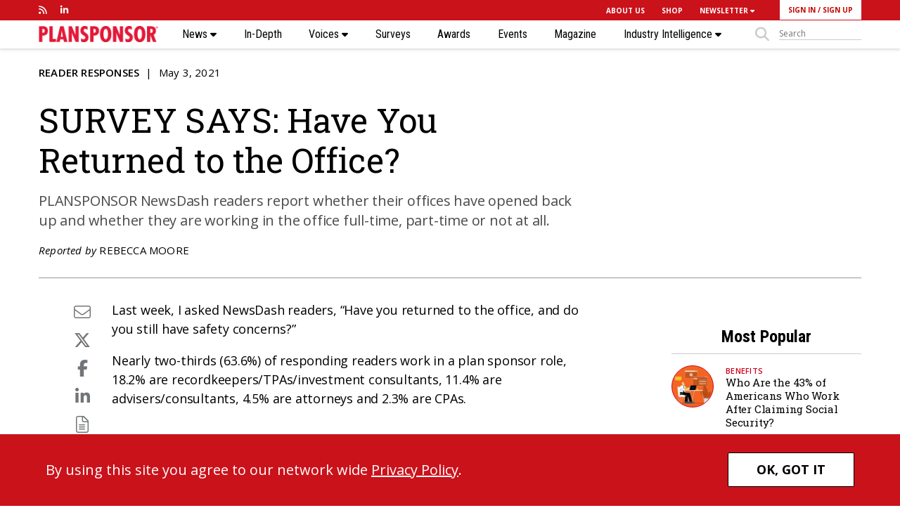

--- FILE ---
content_type: text/html; charset=UTF-8
request_url: https://www.plansponsor.com/survey-says-returned-office/
body_size: 16587
content:
<!DOCTYPE html>
<html lang="en">

<head>
        <meta charset="UTF-8">
    <title>
        SURVEY SAYS: Have You Returned to the Office? | PLANSPONSOR    </title>
    <meta name="viewport" content="width=device-width, initial-scale=1, user-scalable=no" />
    <meta name="google-site-verification" content="-UPly_32zdSF8bLwJpObE2l9dQy98kIccEkl_fz6M6I" />
	<meta name="msapplication-TileColor" content="#00aba9">
	<meta name="theme-color" content="#ffffff">


         
    <meta name="robots" content="index, follow"/>  
        <!-- Clicky scripts parameters-->
        <script>var clicky_site_ids = clicky_site_ids || []; clicky_site_ids.push(101237306);</script> 
            <!--Place holder for Interstitial, Skin and PPD ads--> 
    <div id="div-premium"></div>  
    <div id="div-interstitial"></div>
    <div id="div-skin"></div>
    <div id="div-ppd"></div>
    <div id="div-premium-article"></div>
    <div id="div-interstitial-article"></div>
    <div id="div-skin-article"></div>
    <div id="div-ppd-article"></div>
        <meta name='robots' content='index, follow, max-image-preview:large, max-snippet:-1, max-video-preview:-1' />
	<style>img:is([sizes="auto" i], [sizes^="auto," i]) { contain-intrinsic-size: 3000px 1500px }</style>
	
	<!-- This site is optimized with the Yoast SEO Premium plugin v19.6 (Yoast SEO v19.14) - https://yoast.com/wordpress/plugins/seo/ -->
	<meta name="description" content="PLANSPONSOR NewsDash readers report whether their offices have opened back up and whether they are working in the office full-time, part-time or not at all." />
	<link rel="canonical" href="https://www.plansponsor.com/survey-says-returned-office/" />
	<meta name="twitter:card" content="summary_large_image" />
	<meta name="twitter:title" content="SURVEY SAYS: Have You Returned to the Office? | PLANSPONSOR" />
	<meta name="twitter:description" content="PLANSPONSOR NewsDash readers report whether their offices have opened back up and whether they are working in the office full-time, part-time or not at all." />
	<script type="application/ld+json" class="yoast-schema-graph">{"@context":"https://schema.org","@graph":[{"@type":"WebPage","@id":"https://www.plansponsor.com/survey-says-returned-office/","url":"https://www.plansponsor.com/survey-says-returned-office/","name":"SURVEY SAYS: Have You Returned to the Office? | PLANSPONSOR","isPartOf":{"@id":"https://www.plansponsor.com/#website"},"datePublished":"2021-05-03T10:30:15+00:00","dateModified":"2021-04-30T21:36:35+00:00","author":{"@id":"https://www.plansponsor.com/#/schema/person/a5c79a12f851d00ee8b76338cbcd464e"},"description":"PLANSPONSOR NewsDash readers report whether their offices have opened back up and whether they are working in the office full-time, part-time or not at all.","breadcrumb":{"@id":"https://www.plansponsor.com/survey-says-returned-office/#breadcrumb"},"inLanguage":"en-US","potentialAction":[{"@type":"ReadAction","target":["https://www.plansponsor.com/survey-says-returned-office/"]}]},{"@type":"BreadcrumbList","@id":"https://www.plansponsor.com/survey-says-returned-office/#breadcrumb","itemListElement":[{"@type":"ListItem","position":1,"name":"Home","item":"https://www.plansponsor.com/"},{"@type":"ListItem","position":2,"name":"SURVEY SAYS: Have You Returned to the Office?"}]},{"@type":"WebSite","@id":"https://www.plansponsor.com/#website","url":"https://www.plansponsor.com/","name":"PLANSPONSOR","description":"Insight on Plan Design &amp; Investment Strategy","potentialAction":[{"@type":"SearchAction","target":{"@type":"EntryPoint","urlTemplate":"https://www.plansponsor.com/?s={search_term_string}"},"query-input":"required name=search_term_string"}],"inLanguage":"en-US"},{"@type":"Person","@id":"https://www.plansponsor.com/#/schema/person/a5c79a12f851d00ee8b76338cbcd464e","name":"Rebecca Moore","image":{"@type":"ImageObject","inLanguage":"en-US","@id":"https://www.plansponsor.com/#/schema/person/image/","url":"https://secure.gravatar.com/avatar/a6c807bc499aeac05e058d159ed899a383466ec66a6d4d70456da6e12bbea69d?s=96&d=mm&r=g","contentUrl":"https://secure.gravatar.com/avatar/a6c807bc499aeac05e058d159ed899a383466ec66a6d4d70456da6e12bbea69d?s=96&d=mm&r=g","caption":"Rebecca Moore"}}]}</script>
	<!-- / Yoast SEO Premium plugin. -->


<link rel='dns-prefetch' href='//www.googletagservices.com' />
<link rel='dns-prefetch' href='//kit.fontawesome.com' />
<link rel='dns-prefetch' href='//static.getclicky.com' />
<link rel='dns-prefetch' href='//fonts.googleapis.com' />
<link rel='dns-prefetch' href='//maxcdn.bootstrapcdn.com' />
<link rel='stylesheet' id='wp-block-library-css' href='https://www.plansponsor.com/wp-includes/css/dist/block-library/style.min.css?ver=6.8.2' type='text/css' media='all' />
<style id='classic-theme-styles-inline-css' type='text/css'>
/*! This file is auto-generated */
.wp-block-button__link{color:#fff;background-color:#32373c;border-radius:9999px;box-shadow:none;text-decoration:none;padding:calc(.667em + 2px) calc(1.333em + 2px);font-size:1.125em}.wp-block-file__button{background:#32373c;color:#fff;text-decoration:none}
</style>
<style id='global-styles-inline-css' type='text/css'>
:root{--wp--preset--aspect-ratio--square: 1;--wp--preset--aspect-ratio--4-3: 4/3;--wp--preset--aspect-ratio--3-4: 3/4;--wp--preset--aspect-ratio--3-2: 3/2;--wp--preset--aspect-ratio--2-3: 2/3;--wp--preset--aspect-ratio--16-9: 16/9;--wp--preset--aspect-ratio--9-16: 9/16;--wp--preset--color--black: #000000;--wp--preset--color--cyan-bluish-gray: #abb8c3;--wp--preset--color--white: #ffffff;--wp--preset--color--pale-pink: #f78da7;--wp--preset--color--vivid-red: #cf2e2e;--wp--preset--color--luminous-vivid-orange: #ff6900;--wp--preset--color--luminous-vivid-amber: #fcb900;--wp--preset--color--light-green-cyan: #7bdcb5;--wp--preset--color--vivid-green-cyan: #00d084;--wp--preset--color--pale-cyan-blue: #8ed1fc;--wp--preset--color--vivid-cyan-blue: #0693e3;--wp--preset--color--vivid-purple: #9b51e0;--wp--preset--gradient--vivid-cyan-blue-to-vivid-purple: linear-gradient(135deg,rgba(6,147,227,1) 0%,rgb(155,81,224) 100%);--wp--preset--gradient--light-green-cyan-to-vivid-green-cyan: linear-gradient(135deg,rgb(122,220,180) 0%,rgb(0,208,130) 100%);--wp--preset--gradient--luminous-vivid-amber-to-luminous-vivid-orange: linear-gradient(135deg,rgba(252,185,0,1) 0%,rgba(255,105,0,1) 100%);--wp--preset--gradient--luminous-vivid-orange-to-vivid-red: linear-gradient(135deg,rgba(255,105,0,1) 0%,rgb(207,46,46) 100%);--wp--preset--gradient--very-light-gray-to-cyan-bluish-gray: linear-gradient(135deg,rgb(238,238,238) 0%,rgb(169,184,195) 100%);--wp--preset--gradient--cool-to-warm-spectrum: linear-gradient(135deg,rgb(74,234,220) 0%,rgb(151,120,209) 20%,rgb(207,42,186) 40%,rgb(238,44,130) 60%,rgb(251,105,98) 80%,rgb(254,248,76) 100%);--wp--preset--gradient--blush-light-purple: linear-gradient(135deg,rgb(255,206,236) 0%,rgb(152,150,240) 100%);--wp--preset--gradient--blush-bordeaux: linear-gradient(135deg,rgb(254,205,165) 0%,rgb(254,45,45) 50%,rgb(107,0,62) 100%);--wp--preset--gradient--luminous-dusk: linear-gradient(135deg,rgb(255,203,112) 0%,rgb(199,81,192) 50%,rgb(65,88,208) 100%);--wp--preset--gradient--pale-ocean: linear-gradient(135deg,rgb(255,245,203) 0%,rgb(182,227,212) 50%,rgb(51,167,181) 100%);--wp--preset--gradient--electric-grass: linear-gradient(135deg,rgb(202,248,128) 0%,rgb(113,206,126) 100%);--wp--preset--gradient--midnight: linear-gradient(135deg,rgb(2,3,129) 0%,rgb(40,116,252) 100%);--wp--preset--font-size--small: 13px;--wp--preset--font-size--medium: 20px;--wp--preset--font-size--large: 36px;--wp--preset--font-size--x-large: 42px;--wp--preset--spacing--20: 0.44rem;--wp--preset--spacing--30: 0.67rem;--wp--preset--spacing--40: 1rem;--wp--preset--spacing--50: 1.5rem;--wp--preset--spacing--60: 2.25rem;--wp--preset--spacing--70: 3.38rem;--wp--preset--spacing--80: 5.06rem;--wp--preset--shadow--natural: 6px 6px 9px rgba(0, 0, 0, 0.2);--wp--preset--shadow--deep: 12px 12px 50px rgba(0, 0, 0, 0.4);--wp--preset--shadow--sharp: 6px 6px 0px rgba(0, 0, 0, 0.2);--wp--preset--shadow--outlined: 6px 6px 0px -3px rgba(255, 255, 255, 1), 6px 6px rgba(0, 0, 0, 1);--wp--preset--shadow--crisp: 6px 6px 0px rgba(0, 0, 0, 1);}:where(.is-layout-flex){gap: 0.5em;}:where(.is-layout-grid){gap: 0.5em;}body .is-layout-flex{display: flex;}.is-layout-flex{flex-wrap: wrap;align-items: center;}.is-layout-flex > :is(*, div){margin: 0;}body .is-layout-grid{display: grid;}.is-layout-grid > :is(*, div){margin: 0;}:where(.wp-block-columns.is-layout-flex){gap: 2em;}:where(.wp-block-columns.is-layout-grid){gap: 2em;}:where(.wp-block-post-template.is-layout-flex){gap: 1.25em;}:where(.wp-block-post-template.is-layout-grid){gap: 1.25em;}.has-black-color{color: var(--wp--preset--color--black) !important;}.has-cyan-bluish-gray-color{color: var(--wp--preset--color--cyan-bluish-gray) !important;}.has-white-color{color: var(--wp--preset--color--white) !important;}.has-pale-pink-color{color: var(--wp--preset--color--pale-pink) !important;}.has-vivid-red-color{color: var(--wp--preset--color--vivid-red) !important;}.has-luminous-vivid-orange-color{color: var(--wp--preset--color--luminous-vivid-orange) !important;}.has-luminous-vivid-amber-color{color: var(--wp--preset--color--luminous-vivid-amber) !important;}.has-light-green-cyan-color{color: var(--wp--preset--color--light-green-cyan) !important;}.has-vivid-green-cyan-color{color: var(--wp--preset--color--vivid-green-cyan) !important;}.has-pale-cyan-blue-color{color: var(--wp--preset--color--pale-cyan-blue) !important;}.has-vivid-cyan-blue-color{color: var(--wp--preset--color--vivid-cyan-blue) !important;}.has-vivid-purple-color{color: var(--wp--preset--color--vivid-purple) !important;}.has-black-background-color{background-color: var(--wp--preset--color--black) !important;}.has-cyan-bluish-gray-background-color{background-color: var(--wp--preset--color--cyan-bluish-gray) !important;}.has-white-background-color{background-color: var(--wp--preset--color--white) !important;}.has-pale-pink-background-color{background-color: var(--wp--preset--color--pale-pink) !important;}.has-vivid-red-background-color{background-color: var(--wp--preset--color--vivid-red) !important;}.has-luminous-vivid-orange-background-color{background-color: var(--wp--preset--color--luminous-vivid-orange) !important;}.has-luminous-vivid-amber-background-color{background-color: var(--wp--preset--color--luminous-vivid-amber) !important;}.has-light-green-cyan-background-color{background-color: var(--wp--preset--color--light-green-cyan) !important;}.has-vivid-green-cyan-background-color{background-color: var(--wp--preset--color--vivid-green-cyan) !important;}.has-pale-cyan-blue-background-color{background-color: var(--wp--preset--color--pale-cyan-blue) !important;}.has-vivid-cyan-blue-background-color{background-color: var(--wp--preset--color--vivid-cyan-blue) !important;}.has-vivid-purple-background-color{background-color: var(--wp--preset--color--vivid-purple) !important;}.has-black-border-color{border-color: var(--wp--preset--color--black) !important;}.has-cyan-bluish-gray-border-color{border-color: var(--wp--preset--color--cyan-bluish-gray) !important;}.has-white-border-color{border-color: var(--wp--preset--color--white) !important;}.has-pale-pink-border-color{border-color: var(--wp--preset--color--pale-pink) !important;}.has-vivid-red-border-color{border-color: var(--wp--preset--color--vivid-red) !important;}.has-luminous-vivid-orange-border-color{border-color: var(--wp--preset--color--luminous-vivid-orange) !important;}.has-luminous-vivid-amber-border-color{border-color: var(--wp--preset--color--luminous-vivid-amber) !important;}.has-light-green-cyan-border-color{border-color: var(--wp--preset--color--light-green-cyan) !important;}.has-vivid-green-cyan-border-color{border-color: var(--wp--preset--color--vivid-green-cyan) !important;}.has-pale-cyan-blue-border-color{border-color: var(--wp--preset--color--pale-cyan-blue) !important;}.has-vivid-cyan-blue-border-color{border-color: var(--wp--preset--color--vivid-cyan-blue) !important;}.has-vivid-purple-border-color{border-color: var(--wp--preset--color--vivid-purple) !important;}.has-vivid-cyan-blue-to-vivid-purple-gradient-background{background: var(--wp--preset--gradient--vivid-cyan-blue-to-vivid-purple) !important;}.has-light-green-cyan-to-vivid-green-cyan-gradient-background{background: var(--wp--preset--gradient--light-green-cyan-to-vivid-green-cyan) !important;}.has-luminous-vivid-amber-to-luminous-vivid-orange-gradient-background{background: var(--wp--preset--gradient--luminous-vivid-amber-to-luminous-vivid-orange) !important;}.has-luminous-vivid-orange-to-vivid-red-gradient-background{background: var(--wp--preset--gradient--luminous-vivid-orange-to-vivid-red) !important;}.has-very-light-gray-to-cyan-bluish-gray-gradient-background{background: var(--wp--preset--gradient--very-light-gray-to-cyan-bluish-gray) !important;}.has-cool-to-warm-spectrum-gradient-background{background: var(--wp--preset--gradient--cool-to-warm-spectrum) !important;}.has-blush-light-purple-gradient-background{background: var(--wp--preset--gradient--blush-light-purple) !important;}.has-blush-bordeaux-gradient-background{background: var(--wp--preset--gradient--blush-bordeaux) !important;}.has-luminous-dusk-gradient-background{background: var(--wp--preset--gradient--luminous-dusk) !important;}.has-pale-ocean-gradient-background{background: var(--wp--preset--gradient--pale-ocean) !important;}.has-electric-grass-gradient-background{background: var(--wp--preset--gradient--electric-grass) !important;}.has-midnight-gradient-background{background: var(--wp--preset--gradient--midnight) !important;}.has-small-font-size{font-size: var(--wp--preset--font-size--small) !important;}.has-medium-font-size{font-size: var(--wp--preset--font-size--medium) !important;}.has-large-font-size{font-size: var(--wp--preset--font-size--large) !important;}.has-x-large-font-size{font-size: var(--wp--preset--font-size--x-large) !important;}
:where(.wp-block-post-template.is-layout-flex){gap: 1.25em;}:where(.wp-block-post-template.is-layout-grid){gap: 1.25em;}
:where(.wp-block-columns.is-layout-flex){gap: 2em;}:where(.wp-block-columns.is-layout-grid){gap: 2em;}
:root :where(.wp-block-pullquote){font-size: 1.5em;line-height: 1.6;}
</style>
<link rel='stylesheet' id='wp-rest-filter-css' href='https://www.plansponsor.com/wp-content/plugins/wp-rest-filter/public/css/wp-rest-filter-public.css?ver=1.4.3' type='text/css' media='all' />
<link rel='stylesheet' id='fancybox-css' href='https://www.plansponsor.com/wp-content/themes/plansponsor/css/jquery.fancybox.css' type='text/css' media='all' />
<link rel='stylesheet' id='slicknav-css' href='https://www.plansponsor.com/wp-content/themes/plansponsor/css/slicknav.css' type='text/css' media='all' />
<link rel='stylesheet' id='google-fonts-css' href='https://fonts.googleapis.com/css?family=Open+Sans:300,300i,400,400i,600,600i,700,700i,800,800i|Roboto+Slab:300,400,700|Roboto+Condensed:700,300,700italic,400,400italic' type='text/css' media='all' />
<link rel='stylesheet' id='bootstrap-css' href='https://maxcdn.bootstrapcdn.com/bootstrap/4.0.0/css/bootstrap.min.css' type='text/css' media='all' />
<link rel='stylesheet' id='style-css' href='https://www.plansponsor.com/wp-content/themes/plansponsor/style.css?ver=1767920500' type='text/css' media='all' />
<link rel='stylesheet' id='chart-css-css' href='https://www.plansponsor.com/wp-content/themes/plansponsor/css/charts.css' type='text/css' media='all' />
<link rel='stylesheet' id='template-specific-css' href='https://www.plansponsor.com/wp-content/themes/plansponsor/css/single.css?ver=1767920500' type='text/css' media='all' />
<script type="text/javascript" src="https://www.plansponsor.com/wp-content/themes/plansponsor/js/jquery-library-3.7.0.min.js" id="jquery-js"></script>
<script type="text/javascript" src="https://www.plansponsor.com/wp-content/plugins/wp-rest-filter/public/js/wp-rest-filter-public.js?ver=1.4.3" id="wp-rest-filter-js"></script>
<script type="text/javascript" src="https://kit.fontawesome.com/867637f8b6.js" id="fontAwesome-js"></script>
<script type="text/javascript" src="https://www.plansponsor.com/wp-content/themes/plansponsor/js/jquery.slicknav.min.js" id="slicknav-js"></script>
<script type="text/javascript" src="https://www.plansponsor.com/wp-content/themes/plansponsor/js/jquery.cycle2.min.js" id="cycle2-js"></script>
<script type="text/javascript" src="https://www.plansponsor.com/wp-content/themes/plansponsor/js/chartjs.js" id="chartjs-js"></script>
<script type="text/javascript" src="https://www.plansponsor.com/wp-content/themes/plansponsor/js/charts.js" id="chart-js-js"></script>
<script type="text/javascript" src="//static.getclicky.com/js&#039; async=&#039;async" id="clicky-js"></script>
<link rel='shortlink' href='https://www.plansponsor.com/?p=143153' />
<link rel="alternate" title="oEmbed (JSON)" type="application/json+oembed" href="https://www.plansponsor.com/wp-json/oembed/1.0/embed?url=https%3A%2F%2Fwww.plansponsor.com%2Fsurvey-says-returned-office%2F" />
<link rel="alternate" title="oEmbed (XML)" type="text/xml+oembed" href="https://www.plansponsor.com/wp-json/oembed/1.0/embed?url=https%3A%2F%2Fwww.plansponsor.com%2Fsurvey-says-returned-office%2F&#038;format=xml" />

		<link rel="apple-touch-icon" sizes="180x180" href="https://www.plansponsor.com/wp-content/themes/plansponsor/images/favicon/apple-touch-icon.png?v2">
		<link rel="icon" type="image/png" sizes="32x32" href="https://www.plansponsor.com/wp-content/themes/plansponsor/images/favicon/favicon-32x32.png?v2">
		<link rel="icon" type="image/png" sizes="16x16" href="https://www.plansponsor.com/wp-content/themes/plansponsor/images/favicon/favicon-16x16.png?v2">
		<link rel="manifest" href="https://www.plansponsor.com/wp-content/themes/plansponsor/images/favicon/site.webmanifest?v2">
		<link rel="mask-icon" href="https://www.plansponsor.com/wp-content/themes/plansponsor/images/favicon/safari-pinned-tab.svg?v2" color="#ca121b">
		<meta name="msapplication-TileColor" content="#00aba9">
		<meta name="theme-color" content="#ffffff">    <script>
       ads_refresh_interval= "30"; 
       turn_refresh_flag = "Yes"; 
    </script>
     
     <!-- Adloox code start-->
    <script async src="//p.adlooxtracking.com/gpt/a.js"></script>
    <script>
      window.adloox_pubint = window.adloox_pubint || { cmd: [] };    
      adloox_pubint.cmd.push(function() {
        adloox_pubint.init({
          clientid: 513,
          tagid: 1072
        });
      });    
      var adloox_pubint_timeout = function(fn, to) {
        var cb = (function(that) {
          return function() {
            if (!cb.t) return;
            window.clearTimeout(cb.t);
            delete cb.t;
            fn.apply(that);
          };
        })(this);
        cb.t = window.setTimeout(cb, to);
        return cb;
      };
      window.googletag = window.googletag || { cmd: [] };
        googletag.cmd.push(function() {
        adloox_pubint.cmd.push(function() {
        adloox_pubint.gpt_js(googletag);
        });
        });
    </script> 
    <!-- Adloox code end-->  
    <!-- Olytics code start -->
    <link rel="stylesheet" href="https://olytics.omeda.com/olytics/css/v3/p/olytics.css" />
    <script>
        window.olytics||(window.olytics=[]),window.olytics.methods=["fire","confirm"],window.olytics.factory=function(i){return function(){var t=Array.prototype.slice.call(arguments);return t.unshift(i),window.olytics.push(t),window.olytics}};for(var i=0;i<window.olytics.methods.length;i++){var method=window.olytics.methods[i];window.olytics[method]=window.olytics.factory(method)}olytics.load=function(i){if(!document.getElementById("olyticsImport")){window.a=window.olytics;var t=document.createElement("script");t.async=!0,t.id="olyticsImport",t.type="text/javascript";var o="";void 0!==i&&void 0!==i.oid&&(o=i.oid),t.setAttribute("data-oid",o),t.src="https://olytics.omeda.com/olytics/js/v3/p/olytics.min.js",t.addEventListener("load",function(t){for(olytics.initialize({Olytics:i});window.a.length>0;){var o=window.a.shift(),s=o.shift();olytics[s]&&olytics[s].apply(olytics,o)}},!1);var s=document.getElementsByTagName("script")[0];s.parentNode.insertBefore(t,s)}},olytics.load({oid:"eaed070b344c46fbb528457f005c26dc"});
    </script>
    <!-- Olytics code end -->
    </head>
<body class="wp-singular post-template-default single single-post postid-143153 single-format-standard wp-theme-plansponsor page">    
        <div class="site-overlay"></div>
        <header class="main-header">
        <nav id="sticky-nav"><div class="main-nav"></div></nav>
        <nav class="container  d-none d-lg-block">
            <div class="row justify-content-between align-items-start">
                <div class="col-sm-4 social-media align-self-stretch align-content-center d-flex">
                    <ul class="row no-gutters align-self-stretch align-content-center d-flex">
                        <li><a href="https://www.plansponsor.com/ps-rss/" target="_blank"><i class="fas fa-rss"></i></a></li>				<li><a href="https://www.linkedin.com/showcase/plansponsor" target="_blank"><i class="fab fa-linkedin-in"></i></a></li>
			                    </ul>
                </div>
                <div class="col-sm-8 supernav-links semi-bold">
                    <div class="row no-gutters align-items-center justify-content-end">
                    <ul id="menu-top-nav-menu" class="row no-gutters align-items-center"><li id="menu-item-34519" class="menu-item menu-item-type-post_type menu-item-object-page menu-item-34519"><a href="https://www.plansponsor.com/about-plansponsor/">ABOUT US</a></li>
<li id="menu-item-123831" class="menu-item menu-item-type-custom menu-item-object-custom menu-item-123831"><a href="https://asset-international-research-library.myshopify.com/collections/plansponsor-collection">SHOP</a></li>
<li id="menu-item-33963" class="menu-item menu-item-type-custom menu-item-object-custom menu-item-has-children menu-item-33963"><a href="/newsletters/?nl_type=newsdash">NEWSLETTER <i class="fas fa-caret-down"></i></a>
<ul class="sub-menu">
	<li id="menu-item-49945" class="menu-item menu-item-type-custom menu-item-object-custom menu-item-49945"><a href="/newsletters/?nl_type=blines">(b)Lines</a></li>
	<li id="menu-item-163279" class="menu-item menu-item-type-custom menu-item-object-custom menu-item-163279"><a href="/newsletters/?nl_type=breaking">Breaking News</a></li>
	<li id="menu-item-49944" class="menu-item menu-item-type-custom menu-item-object-custom menu-item-49944"><a href="/newsletters/?nl_type=newsdash">NewsDash</a></li>
	<li id="menu-item-49946" class="menu-item menu-item-type-custom menu-item-object-custom menu-item-49946"><a href="/newsletters/?nl_type=ps_spotlight">Spotlight</a></li>
</ul>
</li>
</ul><ul class="row no-gutters align-items-center login-buttons">
        <li class="login-button">
            <a class="lightbox-fancybox fancybox.iframe" href="https://issg.dragonforms.com/loading.do?omedasite=ISSGPS_login">SIGN IN</a> / <a href="https://www.plansponsor.com/registration/" >SIGN UP</a>
        </li>
    </ul>
                    </div>
                    <!--
                    <ul class="row no-gutters align-items-center">
                        <li class=""><a href="#">About</a></li>
                        <li class=""><a href="#">Contact</a></li>
                        <li class=""><a href="#">Newsletters  <i class="fas fa-chevron-down"></i></a></li>
                        <li class=""><a href="#">Magazine  <i class="fas fa-chevron-down"></i></a></li>
                        <li class="ps-red-background login-button"><a href="#">Log In / Register</a></li>
                    </ul>
                -->
                </div>
            </div>
        </nav>
        <nav class="main-nav">
            <div class="container">
                <div class="nav-links mobile-nav d-block d-lg-none"></div>
                <div class="d-none d-lg-block">
                    <div class="desktop-nav">
                        <div class="logo">
                            <a href="/"><img src="https://www.plansponsor.com/wp-content/themes/plansponsor/images/PLANSPONSOR Logo-web.png" alt="Plansponsor Logo"></a>
                        </div>
                        <div class="nav-links">
                            <ul id="menu-main-nav-menu" class="menu"><li id="menu-item-33943" class="menu-item menu-item-type-custom menu-item-object-custom menu-item-has-children menu-item-33943"><a href="/news">News <i class="fas fa-caret-down"></i></a>
<ul class="sub-menu">
	<li id="menu-item-33947" class="menu-item menu-item-type-taxonomy menu-item-object-category menu-item-33947"><a href="https://www.plansponsor.com/news/administration/">Administration</a></li>
	<li id="menu-item-33944" class="menu-item menu-item-type-taxonomy menu-item-object-category menu-item-33944"><a href="https://www.plansponsor.com/news/benefits/">Benefits</a></li>
	<li id="menu-item-33945" class="menu-item menu-item-type-taxonomy menu-item-object-category menu-item-33945"><a href="https://www.plansponsor.com/news/compliance/">Compliance</a></li>
	<li id="menu-item-33949" class="menu-item menu-item-type-taxonomy menu-item-object-category menu-item-33949"><a href="https://www.plansponsor.com/news/deals-and-people/">Deals and People</a></li>
	<li id="menu-item-33950" class="menu-item menu-item-type-taxonomy menu-item-object-category menu-item-33950"><a href="https://www.plansponsor.com/news/data-and-research/">Data and Research</a></li>
	<li id="menu-item-33948" class="menu-item menu-item-type-taxonomy menu-item-object-category menu-item-33948"><a href="https://www.plansponsor.com/news/investing/">Investing</a></li>
	<li id="menu-item-33946" class="menu-item menu-item-type-taxonomy menu-item-object-category menu-item-33946"><a href="https://www.plansponsor.com/news/products/">Products</a></li>
	<li id="menu-item-33951" class="menu-item menu-item-type-taxonomy menu-item-object-category menu-item-33951"><a href="https://www.plansponsor.com/news/participants/">Participants</a></li>
	<li id="menu-item-172272" class="menu-item menu-item-type-custom menu-item-object-custom menu-item-172272"><a href="https://www.plansponsor.com/?post_type=curated-list&#038;p=195038">Special Coverage</a></li>
	<li id="menu-item-174791" class="menu-item menu-item-type-post_type menu-item-object-page menu-item-174791"><a href="https://www.plansponsor.com/video/">Videos</a></li>
	<li id="menu-item-47121" class="menu-item menu-item-type-post_type menu-item-object-page menu-item-47121"><a href="https://www.plansponsor.com/browse-all-topics/">Browse All Topics</a></li>
</ul>
</li>
<li id="menu-item-123878" class="menu-item menu-item-type-post_type_archive menu-item-object-in-depth menu-item-123878"><a href="https://www.plansponsor.com/in-depth/">In-Depth</a></li>
<li id="menu-item-123836" class="menu-item menu-item-type-custom menu-item-object-custom menu-item-has-children menu-item-123836"><a href="/voices">Voices <i class="fas fa-caret-down"></i></a>
<ul class="sub-menu">
	<li id="menu-item-123930" class="menu-item menu-item-type-taxonomy menu-item-object-category menu-item-123930"><a href="https://www.plansponsor.com/voices/ask-the-experts/">Ask the Experts</a></li>
	<li id="menu-item-193206" class="menu-item menu-item-type-taxonomy menu-item-object-category menu-item-193206"><a href="https://www.plansponsor.com/voices/health-plan-fiduciary-how-to/">Health Plan Fiduciary How-To</a></li>
	<li id="menu-item-123931" class="menu-item menu-item-type-taxonomy menu-item-object-category menu-item-123931"><a href="https://www.plansponsor.com/voices/opinions/">Opinions</a></li>
	<li id="menu-item-123932" class="menu-item menu-item-type-taxonomy menu-item-object-category current-post-ancestor current-menu-parent current-post-parent menu-item-123932"><a href="https://www.plansponsor.com/voices/reader-responses/">Reader Responses</a></li>
</ul>
</li>
<li id="menu-item-180111" class="menu-item menu-item-type-post_type_archive menu-item-object-research menu-item-180111"><a href="https://www.plansponsor.com/surveys/">Surveys</a></li>
<li id="menu-item-33953" class="menu-item menu-item-type-custom menu-item-object-custom menu-item-33953"><a href="/awards/">Awards</a></li>
<li id="menu-item-46777" class="menu-item menu-item-type-post_type_archive menu-item-object-events menu-item-46777"><a href="https://www.plansponsor.com/events/">Events</a></li>
<li id="menu-item-60047" class="hidden-md hidden-sm hidden-lg menu-item menu-item-type-custom menu-item-object-custom menu-item-60047"><a href="/magazine-issue/">Magazine</a></li>
<li id="menu-item-123845" class="menu-item menu-item-type-post_type menu-item-object-page menu-item-has-children menu-item-123845"><a href="https://www.plansponsor.com/industry-intelligence/">Industry Intelligence <i class="fas fa-caret-down"></i></a>
<ul class="sub-menu">
	<li id="menu-item-113391" class="menu-item menu-item-type-custom menu-item-object-custom menu-item-113391"><a href="/thought-leadership/">Thought Leadership</a></li>
	<li id="menu-item-174800" class="menu-item menu-item-type-custom menu-item-object-custom menu-item-174800"><a href="/video/?type=sponsored">Partner Videos</a></li>
	<li id="menu-item-174801" class="menu-item menu-item-type-custom menu-item-object-custom menu-item-174801"><a href="/sponsored-webinars/">Sponsored Webinars</a></li>
	<li id="menu-item-113392" class="menu-item menu-item-type-custom menu-item-object-custom menu-item-113392"><a href="/white-papers/">White Papers</a></li>
</ul>
</li>
<li class="search-button justify-content-start"><div class="col no-padding-right"><i class="fas fa-search"></i></div><form class="col no-padding-left" method="get" action="/" role="search">
                    <input class="search-input" data-placeholder="" placeholder="Search" id="sitesearch" aria-label="sitesearch" name="s" type="text"></form></li></ul>                        </div>
                    </div>
                </div>
            </div>
        </nav>
    </header>
                <script>
            var reprint_name = "Reprints";
            var reprint_email = "Reprints";
        </script>
    <main>
                <article class="single-article" data-url="https://www.plansponsor.com/survey-says-returned-office/" data-category="Reader Responses " data-author="Rebecca Moore" data-postjs="" data-postcss=""  data-ai2html="">
            <script type="text/javascript">
                ads_s1 ="voices";
                ads_s2 = "reader_response";
                ads_s3 = "article";
                ads_pid= "voices143153";
                ads_kw = "";
                                
                    ads_premium = true; 
                    ads_interstitial = true;
                    ads_topbanner_lazyload = true;       
                    ads_topisland = true;
                    ads_midisland = true;                
                    ads_botisland = true;    
                                ads_topbanner = true;                                             
                
            </script>           
            <div class="post-header" >
                <div class="container">
                    <div class="row justify-content-between align-items-stretch">
                        <!-- header col- if magazine image. othersize col-8 -->
                        <header class="col-12 col-lg-8  article-header">
                            <div class="row no-gutters justify-content-between align-items-start height-container">
                                                                <div class="align-self-start article-info"><span class="all-caps semi-bold"><a href="https://www.plansponsor.com/voices/reader-responses/">Reader Responses</a></span> <span class="pipe-divider"></span> May 3, 2021<time datetime="May 3, 2021 05:06 AM"></time></div>
                                <div class="align-self-center">
                                    <h1 class="single-article-header roboto-s">SURVEY SAYS: Have You Returned to the Office?</h1><!-- mag header is 60, normal is 48-->
                                    <div class="dek article-dek"><p>PLANSPONSOR NewsDash readers report whether their offices have opened back up and whether they are working in the office full-time, part-time or not at all.</p></div>
                                </div>
                                                                <div class="article-info align-self-end"><i>Reported by</i> <address class="all-caps"><a href="mailto:editors@plansponsor.com" rel="author">Rebecca Moore</a></address> 
                                     
                                   
                                </div>
                                                            </div>
                        </header>
                                            </div>
                </div>
            </div>
            <div class="container">
                <div class="article-container">
                                        <div class="row justify-content-between justify-content-md-center justify-content-lg-between">
                        <div class="col-12 col-md-10 col-lg-8 article-format">
                                                        <div class="row scroll-anchor">
                                <div class="social-media-container col">
                                    <div class="element-scroll">                                        
                                        <div style="position:static">
    <aside class="social-media">
        <ul>
        	<li class="mobile-social"><button class="mobile-social-button" type="button"><i class="fal fa-share-alt"></i></button></li>
        	<li class=" social-email"><a href="#" title="Email this article" class="email-share-link"><i class="fal fa-envelope"></i></a></li>
            <li><a href="#" class="twitter-share-link fancybox" onclick="window.open(this.href,'targetWindow','toolbar=no,location=no,status=no,menubar=no,scrollbars=yes,resizable=yes,width=800,height=500');return false;"><i class="fa-brands fa-x-twitter" aria-hidden="true"></i></a></li>
            <li><a href="#" data-href="#" class="facebook-share-link fancybox" onclick="window.open(this.href,'targetWindow','toolbar=no,location=no,status=no,menubar=no,scrollbars=yes,resizable=yes,width=800,height=500');return false;"><i class="fab fa-facebook-f" aria-hidden="true"></i></a></li>
            <li><a href="#" class="linkedin-share-link" onclick="window.open(this.href,'targetWindow','toolbar=no,location=no,status=no,menubar=no,scrollbars=yes,resizable=yes,width=800,height=500');return false;"><i class="fab fa-linkedin-in" aria-hidden="true"></i></a></li>
            <li class=" social-reprint"><a href="mailto:Reprints?subject=Reprint request for: SURVEY SAYS: Have You Returned to the Office?&body=Article link: http://www.plansponsor.com/survey-says-returned-office/" class="reprint-share-link" title="Request a reprint"><i class="fal fa-file-alt"></i></a></li>
            <li class=" social-print"><a href="https://www.plansponsor.com/survey-says-returned-office/?layout=print" class="print-share-link" title="Print this article" target="_blank"><i class="fal fa-print" aria-hidden="true"></i></a></li>
        </ul>
    </aside>
</div>

                                    </div>
                                </div>
                                <div class="content-container col">
                                    <!DOCTYPE html PUBLIC "-//W3C//DTD HTML 4.0 Transitional//EN" "http://www.w3.org/TR/REC-html40/loose.dtd">
<html><body><p>Last week, I asked NewsDash readers, &ldquo;Have you returned to the office, and do you still have safety concerns?&rdquo;</p><p>Nearly two-thirds (63.6%) of responding readers work in a plan sponsor role, 18.2% are recordkeepers/TPAs/investment consultants, 11.4% are advisers/consultants, 4.5% are attorneys and 2.3% are CPAs.</p><div class="in-article-textblock"><a target="_blank" href="https://www.plansponsor.com/registration/?pk=PSTEXT2024B"><p><b><i>Get more!&nbsp;&nbsp;Sign up for&nbsp;PLANSPONSOR&nbsp;newsletters.</i></b><span style="font-family: 'Font Awesome 6 Pro';"> &#61537;</span></p>
</a></div><p>Only 18.2% of responding readers reported they have returned to working in the office full-time, while 13.6% said they have returned to working in the office some days, and the same percentage indicated they have not returned to working in the office but their office is open if they want to work there.</p><p>More than one-quarter (27.3%) of respondents reported they have not returned to working in the office because their offices are still closed, while 11.4% said they never stopped working in the office/never worked remotely, and 4.5% indicated they worked remotely even before the pandemic/rarely go into the office.</p><p>Those who left &ldquo;other&rdquo; responses either said they have not returned to the office, but their office is open for certain staff or that they have always worked a split in-office/remote schedule.</p><p>Nearly three-fourths (72.7%) of responding readers said they have no safety concerns about going into the office. However, one-quarter said they do have safety concerns and 2.3% indicated they are unsure.</p><p>The sentiment was mixed among respondents who left comments: Some anxious to get back in the office, some thinking people should and some wanting to stay remote. One reader shared steps his/her company took to make the office environment safe. Several made the point that the move to remote work because of COVID has stopped other illnesses from spreading. <strong>Editor&rsquo;s Choice</strong> goes to the reader who said: <em>&ldquo;It was always a problem that people came to work sick, and &lsquo;shared the wealth.&rsquo; I have not had common ailments, e.g. flu, cold, etc., since I began working remote. I want to keep it that way!&rdquo;</em></p><p>Thank you to all who responded to the survey!</p><p><strong>Verbatim</strong></p><p><em>With the desks right next to each in my workplace, I would feel better about going back to work if the environment were converted to cubicles with better separation. Sitting within ~16 inches of a person on either side doesn&rsquo;t give me much comfort.</em></p><p><em>We knew 13 months ago that over 99.9% of the workforce was at very little risk of harm if they were infected. We knew then that this disease is dangerous for the very old, the obese, and those with other serious health risks. Employees with those 3 traits should remain cautious. The rest should have been back at work long ago.</em></p><p><em>Not sure I&rsquo;m comfortable in returning to the office yet; although we do have the ability to schedule time there. I will wait until mid-year to think about returning.</em></p><p><em>Management carefully worked out a safe way for some of us to return to the office full time. Access to areas outside my department are limited, to limit exposure if someone gets the virus. Employees are spread out to maintain physical distancing. Masks are required. Plexiglass has been installed in some areas. On the weekends, offices are sanitized. Other measures are in place to protect our health. And I get to see people!</em></p><p><em>We have been working at our office since early summer 2020. None of our employees have been infected with COVID at the office by taking reasonable precautions.</em></p><p><em>It was always a problem that people came to work sick, and &ldquo;shared the wealth.&rdquo; I have not had common ailments, e.g. flu, cold, etc., since I began working remote. I want to keep it that way!</em></p><p><em>My role is easily transitioned to a permanent work from home environment. My company may be transitioning my role to that status, but if it doesn&rsquo;t, I may request it.</em></p><p><em>I have been working from the office 3-4 days a week since last year. As time goes on, I am seeing more people coming in more frequently.</em></p><p><em>As soon as they said we could start coming back to the office I did &ndash; home has too many distractions, dishes, laundry, soap operas, etc.!!</em></p><p><em>I know there are some people with legitimate concerns about returning to the office, but I also think a certain number are just using it as an excuse because they prefer working remotely.</em></p><p><em>Although I&rsquo;ll miss my dog and having my commute be a walk to my home office, it&rsquo;s time to go back. I can&rsquo;t wait to see my coworkers!</em></p><p><em>The office is a formality many of us have proven isn&rsquo;t necessary anymore.</em></p><p><em>Our offices never close. We have been wearing masks when you leave your workspace, but that ends next week. On May 3 the mask mandate is over; they become optional. Freedom!</em></p><p><em>The date is constantly changing: 4/1, then 9/13, now &ldquo;unsure.&rdquo; It seems now we are likely to make the decision entirely voluntary&hellip;stay tuned!</em></p><p><em>Our office is not slated to open until September and by then everyone that wants to be vaccinated will have gotten their shots. So not a real concern for me to return to the office</em></p><p><em>Every flu season the flu virus spreads like wildfire in my office; I see no reason we&rsquo;d fare better with COVID until everyone is vaccinated.</em></p><p><em>Just like I became accustomed to my commuter lifestyle, I have become accustomed to my work from home life. I enjoy being able to enjoy the comforts of my home while being a cog in the working wheel. I&rsquo;ll probably end up going back eventually&hellip;very reluctantly&hellip;</em></p><p><em>I have concerns about any public place. I want to trust that everyone is getting vaccinated, but I know that&rsquo;s not the reality and that&rsquo;s scary. Why do some feel like they don&rsquo;t have to be a part of the solution?</em></p><p><em>I can&rsquo;t wait to go back to the office!</em></p><p><em>Our office is a petri dish on the best day. I don&rsquo;t want to go back in live until this is truly over.</em></p><p><em>When we all get back in the office, it will be like we are all new hires and will need to get to know what happened in each other lives over the past year.</em></p><p><em>We were deemed an essential business, so we never shut down. All employees were given the resources to work remotely, and we have settled into a schedule of rotating between office and home, ensuring coverage at work</em></p><p><em>I will return to the office as needed once I&rsquo;m fully vaccinated. Our company has taken the necessary measures to ensure we can return safely within CDC and state guidelines.</em></p><p><em>I won&rsquo;t go back to the office and have become 100% remote</em></p><p><em>I never used to like work-at-home but now I&rsquo;m not sure I&rsquo;ll ever get used to working in an office again. My commute used to take about 45 minutes each way. Now it&rsquo;s a walk downstairs, and I&rsquo;m still late to work every day!</em></p><p><em>I would prefer working at home. Our company transitioned back in March when those employees who wanted the vaccine had the opportunity to get one. Our office doors are closed to the public and meetings are still held virtually. From a safety perspective, there have been no issues. From my personal perspective, I could do without the commute, the noisy open cubicle environment, and being tied to a desk all day. It&rsquo;s okay, 17 months until retirement but who&rsquo;s counting.</em></p><p><em>Now that I have adjusted to the isolation, I find it hard to imagine ever putting on heels again and wasting hours of my day commuting to an office.</em></p><p><em>I have been vaccinated, and I feel comfortable being around other people</em></p><p><em>We had employees with anxiety from working at home. If there is not a business case (improved productivity&hellip;) employees should now be in the office. This should have never been the role of the government.</em></p><p>&nbsp;</p><em>NOTE: Responses reflect the opinions of individual readers and not necessarily the stance of Institutional Shareholder Services (ISS) or its affiliates.</em></body></html>
                                    <footer class="article-footer">
                                        <div class="row">   
                                                                                            <div class="col no-padding-right category-3">
                                                    <b>Tags</b>
                                                </div>
                                                <div class="col info-text">
                                                    <a href="https://www.plansponsor.com/tag/workplace/" rel="tag">Workplace</a>                                                </div>
                                                                                        <div class="col no-padding-right category-3">
                                                <b>Reported by</b>
                                            </div>
                                            <div class="col info-text">
                                                <address><a href="mailto:editors@plansponsor.com" rel="author">Rebecca Moore</a></address>
                                            </div>
                                                                                       
                                            <div class="col no-padding-right category-3">
                                                <b>Reprints</b>
                                            </div>
                                            <div class="col info-text">
                                            To place your order, please e-mail <a href="mailto:Reprints" class="reprint-share-link" title="Request a reprint">Reprints</a>.
                                            </div>
                                        </div>
                                    </footer>
                                                                    </div><!-- /content-container -->
                            </div><!-- /row -->
                        </div>
                        <aside class="default-sidebar col-12 col-lg-3">
    <div class="row no-gutters justify-content-center justify-content-lg-end ">
        <aside class="col-12 box-ad-container">
            <div id="div-topisland"></div>            
            <div id="div-topisland-143153"></div>            
            <!--<div class="AddIsLandHere143153" ></div>          -->
        </aside>
    </div>    
    <section class="sidebar-section most-read  article-listing-condensed ">
        <h2 class="sub-header bordered centered-text">Most Popular</h2>
        <!--from cache--><div class="article-listing-condensed"><article class="article-item media"><div class="circle" style="background-image:url('https://si-interactive.s3.amazonaws.com/prod/plansponsor-com/wp-content/uploads/2026/01/12140136/PSPA-011226-Claiming-SS-While-Working-1448787964-432x243.jpg');"></div><div class="media-body"><div class="category-2 all-caps ps-red-text semi-bold"><a href="https://www.plansponsor.com/benefits/" >Benefits</a></b></div><h3 class="most-read-header"><a href="/who-are-the-43-of-americans-who-work-after-claiming-social-security/" >Who Are the 43% of Americans Who Work After Claiming Social Security?</a></h3></div></article><article class="article-item media"><div class="circle" style="background-image:url('https://si-interactive.s3.amazonaws.com/prod/plansponsor-com/wp-content/uploads/2026/01/14122326/PSPA_011426_DOL-1964440549-web-432x243.jpg');"></div><div class="media-body"><div class="category-2 all-caps ps-red-text semi-bold"><a href="https://www.plansponsor.com/compliance/" >Compliance</a></b></div><h3 class="most-read-header"><a href="/dol-submits-alternative-investments-rule-to-white-house-department/" >DOL Submits Alternative Investments Rule to White House Department</a></h3></div></article><article class="article-item media"><div class="circle" style="background-image:url('https://si-interactive.s3.amazonaws.com/prod/plansponsor-com/wp-content/uploads/2026/01/12162857/PSPA-011226-Dismissal-2193064557-432x243.jpg');"></div><div class="media-body"><div class="category-2 all-caps ps-red-text semi-bold"><a href="https://www.plansponsor.com/compliance/" >Compliance</a></b></div><h3 class="most-read-header"><a href="/district-judge-tosses-verizon-prt-complaint/" >District Judge Tosses Verizon PRT Complaint</a></h3></div></article><article class="article-item media"><div class="circle" style="background-image:url('https://si-interactive.s3.amazonaws.com/prod/plansponsor-com/wp-content/uploads/2026/01/14131335/PSPA-011426-Managed-Accounts-989404174-web-432x243.jpg');"></div><div class="media-body"><div class="category-2 all-caps ps-red-text semi-bold"><a href="https://www.plansponsor.com/investing/" >Investing</a></b></div><h3 class="most-read-header"><a href="/managed-accounts-boost-median-lifetime-wealth-ratios-by-7-7/" >Managed Accounts Boost Median Lifetime Wealth Ratios by 7.7%</a></h3></div></article><article class="article-item media"><div class="circle" style="background-image:url('https://si-interactive.s3.amazonaws.com/prod/plansponsor-com/wp-content/uploads/2026/01/15125811/PSPA_011526_ESOPs-1432267103-web-432x243.jpg');"></div><div class="media-body"><div class="category-2 all-caps ps-red-text semi-bold"><a href="https://www.plansponsor.com/compliance/" >Compliance</a></b></div><h3 class="most-read-header"><a href="/dol-de-emphasizes-esop-enforcement/" >DOL De-Emphasizes ESOP Enforcement</a></h3></div></article></div>    </section>    
    <div class="row no-gutters justify-content-center justify-content-lg-end">
        <aside class="col-12 box-ad-container">
                <div id="div-midisland"></div>                
                <div id="div-midisland-143153"></div>                
                <!--<div class="AddMidIsLandHere143153" ></div>   -->
        </aside>
    </div>    
    </aside>
                    </div><!-- row (article & sidebar) -->
               </div><!-- article-container -->
            </div><!-- /container -->
                        <aside class="banner-ad">
                <div class="sponsored-message-mobile d-block d-md-none">SPONSORED MESSAGE &mdash; SCROLL FOR MORE CONTENT</div>
                <div id="div-topbanner"></div>
                <div id="div-topbanner-143153"></div>
                <!--<div class="AddTopBannerHere143153" ></div>   -->
            </aside>
            <div class="container">
                <aside class="related-articles">
                    <div class="row justify-content-between">
                        <section class="col-12 col-lg-8">
                            <h4 class="section-header bordered">You Might Also Like:</h4>
                                <article class="listing-article media post">
        <div class="image">
        <a href="https://www.plansponsor.com/plan-participants-expect-to-work-past-age-65/">
            <img width="432" height="243" src="https://si-interactive.s3.amazonaws.com/prod/plansponsor-com/wp-content/uploads/2024/07/08141628/PS-070824-Sponsors-have-room-to-add-features-to-retirement-plans-to-support-participants-working-longer-1436867776-web-432x243.jpg" class="attachment-post-thumbnail size-post-thumbnail wp-post-image" alt="" loading="eager" decoding="async" fetchpriority="high" srcset="https://si-interactive.s3.amazonaws.com/prod/plansponsor-com/wp-content/uploads/2024/07/08141628/PS-070824-Sponsors-have-room-to-add-features-to-retirement-plans-to-support-participants-working-longer-1436867776-web-432x243.jpg 432w, https://si-interactive.s3.amazonaws.com/prod/plansponsor-com/wp-content/uploads/2024/07/08141628/PS-070824-Sponsors-have-room-to-add-features-to-retirement-plans-to-support-participants-working-longer-1436867776-web-300x169.jpg 300w, https://si-interactive.s3.amazonaws.com/prod/plansponsor-com/wp-content/uploads/2024/07/08141628/PS-070824-Sponsors-have-room-to-add-features-to-retirement-plans-to-support-participants-working-longer-1436867776-web-1024x576.jpg 1024w, https://si-interactive.s3.amazonaws.com/prod/plansponsor-com/wp-content/uploads/2024/07/08141628/PS-070824-Sponsors-have-room-to-add-features-to-retirement-plans-to-support-participants-working-longer-1436867776-web-768x432.jpg 768w, https://si-interactive.s3.amazonaws.com/prod/plansponsor-com/wp-content/uploads/2024/07/08141628/PS-070824-Sponsors-have-room-to-add-features-to-retirement-plans-to-support-participants-working-longer-1436867776-web-960x540.jpg 960w, https://si-interactive.s3.amazonaws.com/prod/plansponsor-com/wp-content/uploads/2024/07/08141628/PS-070824-Sponsors-have-room-to-add-features-to-retirement-plans-to-support-participants-working-longer-1436867776-web.jpg 1200w" sizes="(max-width: 432px) 100vw, 432px" />        </a>
            </div>
        <div class="media-body">
                <div class="category-1">
        <span class="all-caps ps-red-text"><b> <a href="https://www.plansponsor.com/news/data-and-research/">Data and Research</a> </b></span> <span class="pipe">|</span>                    <time class="normal-font-weight" datetime="1720457584">July 8th, 2024</time>
                            </div>
                <h3 class="listing-header">
            <a href="https://www.plansponsor.com/plan-participants-expect-to-work-past-age-65/" rel="bookmark" title="Permanent Link to Plan Participants Expect to Work Past Age 65">Plan Participants Expect to Work Past Age 65</a>
        </h3>
                <div class="post-excerpt basic-text-2 d-none d-lg-block">
            For plan sponsors, retaining older workers will require greater attention to plan designs that support workers at older ages.        
        </div>
                    </div>
</article>
<article class="listing-article media post">
        <div class="image">
        <a href="https://www.plansponsor.com/dol-sues-blue-cross-blue-shield-minnesota-for-collecting-66-8m-in-provider-tax/">
            <img width="432" height="243" src="https://si-interactive.s3.amazonaws.com/prod/plansponsor-com/wp-content/uploads/2024/01/16155013/PSPA-01162024-DOL-Sues-Blue-Cross-Blue-Shield-432x243.jpg" class="attachment-post-thumbnail size-post-thumbnail wp-post-image" alt="" loading="eager" decoding="async" srcset="https://si-interactive.s3.amazonaws.com/prod/plansponsor-com/wp-content/uploads/2024/01/16155013/PSPA-01162024-DOL-Sues-Blue-Cross-Blue-Shield-432x243.jpg 432w, https://si-interactive.s3.amazonaws.com/prod/plansponsor-com/wp-content/uploads/2024/01/16155013/PSPA-01162024-DOL-Sues-Blue-Cross-Blue-Shield-300x169.jpg 300w, https://si-interactive.s3.amazonaws.com/prod/plansponsor-com/wp-content/uploads/2024/01/16155013/PSPA-01162024-DOL-Sues-Blue-Cross-Blue-Shield-1024x577.jpg 1024w, https://si-interactive.s3.amazonaws.com/prod/plansponsor-com/wp-content/uploads/2024/01/16155013/PSPA-01162024-DOL-Sues-Blue-Cross-Blue-Shield-768x433.jpg 768w, https://si-interactive.s3.amazonaws.com/prod/plansponsor-com/wp-content/uploads/2024/01/16155013/PSPA-01162024-DOL-Sues-Blue-Cross-Blue-Shield-960x540.jpg 960w, https://si-interactive.s3.amazonaws.com/prod/plansponsor-com/wp-content/uploads/2024/01/16155013/PSPA-01162024-DOL-Sues-Blue-Cross-Blue-Shield.jpg 1200w" sizes="(max-width: 432px) 100vw, 432px" />        </a>
            </div>
        <div class="media-body">
                <div class="category-1">
        <span class="all-caps ps-red-text"><b> <a href="https://www.plansponsor.com/news/benefits/">Benefits</a> </b></span> <span class="pipe">|</span>                    <time class="normal-font-weight" datetime="1705488321">January 17th, 2024</time>
                            </div>
                <h3 class="listing-header">
            <a href="https://www.plansponsor.com/dol-sues-blue-cross-blue-shield-minnesota-for-collecting-66-8m-in-provider-tax/" rel="bookmark" title="Permanent Link to DOL Sues Blue Cross Blue Shield Minnesota for Collecting $66.8M in Provider Tax">DOL Sues Blue Cross Blue Shield Minnesota for Collecting $66.8M in Provider Tax</a>
        </h3>
                <div class="post-excerpt basic-text-2 d-none d-lg-block">
            The Department of Labor filed a lawsuit against Blue Cross Blue Shield of Minnesota, claiming the third-party administrator became a...        
        </div>
                    </div>
</article>
<article class="listing-article media post">
        <div class="image">
        <a href="https://www.plansponsor.com/lively-launches-lifestyle-spending-benefits-for-plan-sponsors/">
            <img width="432" height="243" src="https://si-interactive.s3.amazonaws.com/prod/plansponsor-com/wp-content/uploads/2023/09/12152302/PS-09122023-Lively-launches-new-LSA-options-for-employers-432x243.jpg" class="attachment-post-thumbnail size-post-thumbnail wp-post-image" alt="" loading="eager" decoding="async" srcset="https://si-interactive.s3.amazonaws.com/prod/plansponsor-com/wp-content/uploads/2023/09/12152302/PS-09122023-Lively-launches-new-LSA-options-for-employers-432x243.jpg 432w, https://si-interactive.s3.amazonaws.com/prod/plansponsor-com/wp-content/uploads/2023/09/12152302/PS-09122023-Lively-launches-new-LSA-options-for-employers-300x169.jpg 300w, https://si-interactive.s3.amazonaws.com/prod/plansponsor-com/wp-content/uploads/2023/09/12152302/PS-09122023-Lively-launches-new-LSA-options-for-employers-1024x577.jpg 1024w, https://si-interactive.s3.amazonaws.com/prod/plansponsor-com/wp-content/uploads/2023/09/12152302/PS-09122023-Lively-launches-new-LSA-options-for-employers-768x433.jpg 768w, https://si-interactive.s3.amazonaws.com/prod/plansponsor-com/wp-content/uploads/2023/09/12152302/PS-09122023-Lively-launches-new-LSA-options-for-employers-960x540.jpg 960w, https://si-interactive.s3.amazonaws.com/prod/plansponsor-com/wp-content/uploads/2023/09/12152302/PS-09122023-Lively-launches-new-LSA-options-for-employers.jpg 1200w" sizes="(max-width: 432px) 100vw, 432px" />        </a>
            </div>
        <div class="media-body">
                <div class="category-1">
        <span class="all-caps ps-red-text"><b> <a href="https://www.plansponsor.com/news/products/">Products</a> </b></span> <span class="pipe">|</span>                    <time class="normal-font-weight" datetime="1694595600">September 13th, 2023</time>
                            </div>
                <h3 class="listing-header">
            <a href="https://www.plansponsor.com/lively-launches-lifestyle-spending-benefits-for-plan-sponsors/" rel="bookmark" title="Permanent Link to Lively Launches Lifestyle Spending Benefits for Plan Sponsors">Lively Launches Lifestyle Spending Benefits for Plan Sponsors</a>
        </h3>
                <div class="post-excerpt basic-text-2 d-none d-lg-block">
            Employers can offer one of the new lifestyle spending accounts starting October 1, with the rest to debut by the...        
        </div>
                    </div>
</article>
                        </section>
                        <section class="default-sidebar col-3">
                            <div class="row no-gutters justify-content-center justify-content-lg-end ">
                                <aside class="col-12 box-ad-container">
                                    <div id="div-botisland"></div>
                                    <div id="div-botisland-143153"></div>
                                    <!--<div class="AddBotIsLandHere143153" ></div>   -->
                                </aside>
                            </div>
                        </section>
                    </div>
                </aside><!-- /related-articles -->
            </div><!-- /container -->
                        <aside class="banner-ad d-none d-md-block">
                <div class="sponsored-message-mobile d-block d-md-none">SPONSORED MESSAGE &mdash; SCROLL FOR MORE CONTENT</div>
                <div id="div-botbanner"></div>
            </aside> 
            <div class="spinner"><i class="fa fa-spinner fa-pulse fa-3x fa-fw"></i></div>
            <p class="d-none">
                &laquo; <a href="https://www.plansponsor.com/retirement-industry-people-moves-april-26-to-april-30-2021/" rel="prev">Retirement Industry People Moves</a><a rel="prev_id" id="143146"></a>
            </p>
            <div class="article143153"></div>              
        </article>
        
    </main>
    <script>
var articlesBeforeReturningToHome = 3;
var site_url = "https://www.plansponsor.com";
</script>
<footer class="main-footer" >
        <div class="container">
            <div class="social-row row justify-content-start align-items-end">
                <div class="col-12">
                    <div class="d-flex align-items-end">
                        <img class="logo" src="https://s3.amazonaws.com/si-interactive/prod/plansponsor-com/wp-content/uploads/2017/05/31040257/ps-logo.png" alt="plansponsor logo"/>
                        <ul class="footer-social d-flex no-gutters align-items-center justify-content-md-start justify-content-lg-end">
                            <li><a href="https://www.plansponsor.com/ps-rss/" target="_blank"><i class="fas fa-rss"></i></a></li>				<li><a href="https://www.linkedin.com/showcase/plansponsor" target="_blank"><i class="fab fa-linkedin-in"></i></a></li>
			                        </ul>
                    </div>
                </div>
            </div>
            <div class="footer-nav row justify-content-between align-items-start">
                <nav class="col-6 col-md-3 col-lg-2">
                    <h3 class=" bold roboto-c">Website</h3>
                    <ul id="menu-footer-nav-menu" class="menu"><li id="menu-item-34021" class="menu-item menu-item-type-custom menu-item-object-custom menu-item-34021"><a href="/">News &#038; Columns</a></li>
<li id="menu-item-123851" class="menu-item menu-item-type-post_type_archive menu-item-object-in-depth menu-item-123851"><a href="https://www.plansponsor.com/in-depth/">In-Depth</a></li>
<li id="menu-item-180112" class="menu-item menu-item-type-post_type_archive menu-item-object-research menu-item-180112"><a href="https://www.plansponsor.com/surveys/">Surveys</a></li>
<li id="menu-item-34024" class="menu-item menu-item-type-post_type_archive menu-item-object-awards menu-item-34024"><a href="https://www.plansponsor.com/awards/">Awards</a></li>
<li id="menu-item-34028" class="menu-item menu-item-type-post_type_archive menu-item-object-events menu-item-34028"><a href="https://www.plansponsor.com/events/">Events</a></li>
<li id="menu-item-123852" class="menu-item menu-item-type-post_type menu-item-object-page menu-item-123852"><a href="https://www.plansponsor.com/industry-intelligence/">Industry Intelligence</a></li>
<li id="menu-item-174789" class="menu-item menu-item-type-post_type menu-item-object-page menu-item-174789"><a href="https://www.plansponsor.com/video/">Archived Videos</a></li>
</ul>                    <!--
                    <ul>
                        <li><a href="/">News & Columns</a></li>
                        <li><a href="/">Exclusives</a></li>
                        <li><a href="/">Research</a></li>
                        <li><a href="/">Awards</a></li>
                        <li><a href="/">Events</a></li>
                        <li><a href="/">Thought Leadership</a></li>
                    </ul>
                    -->
                </nav>
                <nav class="col-6 col-md-3 col-lg-2">
                    <h3 class=" bold roboto-c">Newsletters</h3>
                    <ul id="menu-footer-nav-newsletters" class="menu"><li id="menu-item-34036" class="menu-item menu-item-type-custom menu-item-object-custom menu-item-34036"><a href="/newsletters/?nl_type=newsdash">NewsDash</a></li>
<li id="menu-item-34035" class="menu-item menu-item-type-custom menu-item-object-custom menu-item-34035"><a href="/newsletters/?nl_type=blines">(b)Lines</a></li>
<li id="menu-item-123849" class="menu-item menu-item-type-custom menu-item-object-custom menu-item-123849"><a href="/newsletters/?nl_type=ps_spotlight">Spotlight</a></li>
<li id="menu-item-172143" class="menu-item menu-item-type-custom menu-item-object-custom menu-item-172143"><a href="/newsletters/?nl_type=breaking">Breaking News</a></li>
</ul>                    <!--
                    <ul>
                        <li><a href="/">NewsDash</a></li>
                        <li><a href="/">(b)Lines</a></li>
                    </ul>
                    -->
                </nav>
                <nav class="col-6 col-md-3 col-lg-2">
                    <h3 class=" bold roboto-c">About Us</h3>
                    <ul id="menu-footer-nav-pages" class="menu"><li id="menu-item-34030" class="menu-item menu-item-type-post_type menu-item-object-page menu-item-34030"><a href="https://www.plansponsor.com/about-plansponsor/">About</a></li>
<li id="menu-item-34031" class="menu-item menu-item-type-post_type menu-item-object-page menu-item-34031"><a href="https://www.plansponsor.com/team/">Contact</a></li>
<li id="menu-item-34034" class="menu-item menu-item-type-post_type menu-item-object-page menu-item-34034"><a href="https://www.plansponsor.com/advisory-board/">Advisory Board</a></li>
<li id="menu-item-34033" class="menu-item menu-item-type-post_type menu-item-object-page menu-item-34033"><a href="https://www.plansponsor.com/reprints-and-permissions/">Reprints / Permissions</a></li>
<li id="menu-item-170058" class="menu-item menu-item-type-custom menu-item-object-custom menu-item-170058"><a href="https://www.issgovernance.com/privacy-legal/">Privacy Policy</a></li>
<li id="menu-item-124753" class="menu-item menu-item-type-post_type menu-item-object-page menu-item-124753"><a href="https://www.plansponsor.com/advertise/">Advertise</a></li>
<li id="menu-item-123847" class="menu-item menu-item-type-custom menu-item-object-custom menu-item-123847"><a href="https://asset-international-research-library.myshopify.com/collections/plansponsor-collection">Store</a></li>
</ul>                </nav>
                <nav class="col-12 col-md-3 col-lg-6 magazine d-none d-md-block">
                    <div class="row justify-content-between">
                        <div class='col-12 col-lg-4 info-text'><h3 class='basic-text-2 bold roboto-c'>Latest Issue </h3><a href='https://www.plansponsor.com/issue/plansponsor-november-december-2025/'>PLANSPONSOR November – December 2025</a><a href='/issue'>View Past Issues</a><a href='/registration/'>Subscribe</a></div><div class='col-6 col-sm-6 pl-0 d-md-none d-lg-block'><a href='https://www.plansponsor.com/issue/plansponsor-november-december-2025/'><img src='https://si-interactive.s3.amazonaws.com/prod/plansponsor-com/wp-content/uploads/2025/11/06103030/PSND25-Cover-Silvia-Casanova-web-1200px-660x870.jpg' alt='Latest Magazine' width='200'> </a></div>                    </div>
                </nav>
            </div>
        </div>
        <aside class="site-branding">
            <div class="container">
                <div class="row">
                    <div class="col-12 col-md-6">
                        <div class="site-branding-section"><a href="https://www.issgovernance.com/" target="_blank"><img class="no-padding-right" src="https://www.plansponsor.com/wp-content/themes/plansponsor/images/ISS-Media-logo-grey.png" alt="Institutional Shareholder Services" /></a></div>
                        <div class="site-branding-section">
                            <ul class="site-links d-flex justify-content-start">
                                <li><a target="_blank" href="https://www.ai-cio.com/">CIO</a></li>
                                <li><a target="_blank" href="https://www.planadviser.com/">PLANADVISER</a></li>
                                <li><a target="_blank" href="https://www.plansponsor.com/">PLANSPONSOR</a></li>
                            </ul>
                        </div>
                        <div class="site-branding-section">702 King Farm Boulevard, Suite 400, Rockville, MD 20850 <br> <a href="https://www.issgovernance.com/about/about-iss/" class="">www.issgovernance.com</a></div>
                    </div>
                    <div class="col-12 col-md-6">
                        <div class="site-branding-section">
                            Copyright ©2026 Asset International, Inc. All Rights Reserved.<br>
                            No Reproduction Without Prior Authorization.<br>
                            <a href="https://www.issgovernance.com/file/duediligence/Modern-Slavery-Statement-2022.pdf">Modern Slavery Statement 2022</a><br>
                            <a href="https://www.issgovernance.com/privacy-legal/ccpa/">Do Not Sell My Personal Information</a><br>
                            <a href="https://www.issgovernance.com/privacy-legal/">Privacy (including cookies), Social Media & Legal</a>
                        </div>
                    </div>
                </div>
            </div>
        </aside>
    </footer>
<!-- Template File: single.php -->

<script type="speculationrules">
{"prefetch":[{"source":"document","where":{"and":[{"href_matches":"\/*"},{"not":{"href_matches":["\/wp-*.php","\/wp-admin\/*","\/wp-content\/uploads\/*","\/wp-content\/*","\/wp-content\/plugins\/*","\/wp-content\/themes\/plansponsor\/*","\/*\\?(.+)"]}},{"not":{"selector_matches":"a[rel~=\"nofollow\"]"}},{"not":{"selector_matches":".no-prefetch, .no-prefetch a"}}]},"eagerness":"conservative"}]}
</script>
<link rel='stylesheet' id='hover-css' href='https://www.plansponsor.com/wp-content/themes/plansponsor/css/hover-min.css' type='text/css' media='all' />
<script type="text/javascript" src="https://www.googletagservices.com/tag/js/gpt.js" id="gpt-js"></script>
<script type="text/javascript" src="https://www.plansponsor.com/wp-content/themes/plansponsor/js/jquery.fancybox.js" id="fancybox-js"></script>
<script type="text/javascript" src="https://www.plansponsor.com/wp-content/themes/plansponsor/js/jquery.stickykit.js" id="stickyKit-js"></script>
<script type="text/javascript" src="https://www.plansponsor.com/wp-content/themes/plansponsor/js/jquery.scrollTo.js" id="scrollTo-js"></script>
<script type="text/javascript" src="https://www.plansponsor.com/wp-content/themes/plansponsor/js/jquery.scrolldepth.min.js" id="scrolldepth-js"></script>
<script type="text/javascript" src="https://www.plansponsor.com/wp-content/themes/plansponsor/js/lazysizes.js" id="lazysizes-js"></script>
<script type="text/javascript" src="https://www.plansponsor.com/wp-content/themes/plansponsor/js/materialize.js" id="materialize-js"></script>
<script type="text/javascript" src="https://www.plansponsor.com/wp-content/themes/plansponsor/js/gptadtags.js" id="gptadtags-js"></script>
<script type="text/javascript" src="https://www.plansponsor.com/wp-content/themes/plansponsor/js/main.js?ver=1767920500" id="main-js"></script>
<script src="https://www.plansponsor.com/wp-content/themes/plansponsor/js/single.js"></script>
<!-- Google Analytics Script -->
<!-- Olytics tag for adding category and tags start -->
<script>
    olytics.fire({
        behaviorId : '4014E3567790A2D',
        category : 'Reader Responses ',
        tag : 'Workplace'
    });
</script>
<!-- Olytics tag for adding category and tags end -->
<script>
  var js_title = "SURVEY SAYS: Have You Returned to the Office?";  
  var js_link = "//www.plansponsor.com/survey-says-returned-office/"; 
  if(js_link == '')
  {
    js_link = window.location.href;
  }
  if(js_title == '')
  {
    js_title = document.title;
  }     
  if(js_link.search("/research/") != -1)
    js_link = js_link.split(/[?#]/)[0]; // removes querystring and hash from the research links
 
  if(js_link.search("/welcome") != -1)
    js_link = "https://www.plansponsor.com/welcome/";
  var js_post_type = "News";
  var js_category_name = "Reader Responses "; 
  var js_author = "Rebecca Moore";   
  </script>    

<!-- NEW GA4 tags starts -->
<!-- Google tag (gtag.js) -->
          
            <script async src="https://www.googletagmanager.com/gtag/js?id=G-EJYWNFW9WV"></script>
            <script>       
              window.dataLayer = window.dataLayer || [];
              function gtag(){dataLayer.push(arguments);}
              gtag('js', new Date());
              gtag('config', 'G-EJYWNFW9WV', {
                    page_title: document.title,
                    page_location: document.URL, // Include the full URL
                    content_group: ads_kw
                  });
            </script>
            <!-- NEW GA4 tags ends -->
<!-- IpMeta must be included after Google Analytics -->
<script async src="https://ipmeta.io/plugin.js"></script> 
<!-- Linkedin Pixel Code -->
<script type="text/javascript">
_linkedin_data_partner_id = "53990";
</script><script type="text/javascript">
(function()
{var s = document.getElementsByTagName("script")[0]; var b = document.createElement("script"); b.type = "text/javascript";b.async = true; b.src = "https://snap.licdn.com/li.lms-analytics/insight.min.js"; s.parentNode.insertBefore(b, s);}

)();
</script>
<noscript>
<img height="1" width="1" style="display:none;" alt="" src="https://dc.ads.linkedin.com/collect/?pid=53990&fmt=gif" />
</noscript>
<!-- End Linkedin Pixel Code -->


</body>
</html>


--- FILE ---
content_type: text/html; charset=UTF-8
request_url: https://www.plansponsor.com/retirement-industry-people-moves-april-26-to-april-30-2021/
body_size: 17471
content:
<!DOCTYPE html>
<html lang="en">

<head>
        <meta charset="UTF-8">
    <title>
        Retirement Industry People Moves | PLANSPONSOR    </title>
    <meta name="viewport" content="width=device-width, initial-scale=1, user-scalable=no" />
    <meta name="google-site-verification" content="-UPly_32zdSF8bLwJpObE2l9dQy98kIccEkl_fz6M6I" />
	<meta name="msapplication-TileColor" content="#00aba9">
	<meta name="theme-color" content="#ffffff">


         
    <meta name="robots" content="index, follow"/>  
        <!-- Clicky scripts parameters-->
        <script>var clicky_site_ids = clicky_site_ids || []; clicky_site_ids.push(101237306);</script> 
            <!--Place holder for Interstitial, Skin and PPD ads--> 
    <div id="div-premium"></div>  
    <div id="div-interstitial"></div>
    <div id="div-skin"></div>
    <div id="div-ppd"></div>
    <div id="div-premium-article"></div>
    <div id="div-interstitial-article"></div>
    <div id="div-skin-article"></div>
    <div id="div-ppd-article"></div>
        <meta name='robots' content='index, follow, max-image-preview:large, max-snippet:-1, max-video-preview:-1' />
	<style>img:is([sizes="auto" i], [sizes^="auto," i]) { contain-intrinsic-size: 3000px 1500px }</style>
	
	<!-- This site is optimized with the Yoast SEO Premium plugin v19.6 (Yoast SEO v19.14) - https://yoast.com/wordpress/plugins/seo/ -->
	<meta name="description" content="LaSalle selects new DC portfolio manager; ICMA-RC hires chief legal and external affairs officer; Fifth Third Bank HSAs move to HealthEquity; and more." />
	<link rel="canonical" href="https://www.plansponsor.com/retirement-industry-people-moves-april-26-to-april-30-2021/" />
	<meta name="twitter:card" content="summary_large_image" />
	<meta name="twitter:title" content="Retirement Industry People Moves | PLANSPONSOR" />
	<meta name="twitter:description" content="LaSalle selects new DC portfolio manager; ICMA-RC hires chief legal and external affairs officer; Fifth Third Bank HSAs move to HealthEquity; and more." />
	<meta name="twitter:image" content="https://si-interactive.s3.amazonaws.com/prod/plansponsor-com/wp-content/uploads/2018/12/20161847/PSPA_Retirement-Industry-Moves_Subin-Yang_yellow_no-exif.jpg" />
	<script type="application/ld+json" class="yoast-schema-graph">{"@context":"https://schema.org","@graph":[{"@type":"WebPage","@id":"https://www.plansponsor.com/retirement-industry-people-moves-april-26-to-april-30-2021/","url":"https://www.plansponsor.com/retirement-industry-people-moves-april-26-to-april-30-2021/","name":"Retirement Industry People Moves | PLANSPONSOR","isPartOf":{"@id":"https://www.plansponsor.com/#website"},"primaryImageOfPage":{"@id":"https://www.plansponsor.com/retirement-industry-people-moves-april-26-to-april-30-2021/#primaryimage"},"image":{"@id":"https://www.plansponsor.com/retirement-industry-people-moves-april-26-to-april-30-2021/#primaryimage"},"thumbnailUrl":"https://si-interactive.s3.amazonaws.com/prod/plansponsor-com/wp-content/uploads/2018/12/20161847/PSPA_Retirement-Industry-Moves_Subin-Yang_yellow_no-exif.jpg","datePublished":"2021-04-30T19:31:34+00:00","dateModified":"2021-05-04T12:49:06+00:00","author":{"@id":"https://www.plansponsor.com/#/schema/person/24dd7e51be86c33cb7c3a8317fcfb9c0"},"description":"LaSalle selects new DC portfolio manager; ICMA-RC hires chief legal and external affairs officer; Fifth Third Bank HSAs move to HealthEquity; and more.","breadcrumb":{"@id":"https://www.plansponsor.com/retirement-industry-people-moves-april-26-to-april-30-2021/#breadcrumb"},"inLanguage":"en-US","potentialAction":[{"@type":"ReadAction","target":["https://www.plansponsor.com/retirement-industry-people-moves-april-26-to-april-30-2021/"]}]},{"@type":"ImageObject","inLanguage":"en-US","@id":"https://www.plansponsor.com/retirement-industry-people-moves-april-26-to-april-30-2021/#primaryimage","url":"https://si-interactive.s3.amazonaws.com/prod/plansponsor-com/wp-content/uploads/2018/12/20161847/PSPA_Retirement-Industry-Moves_Subin-Yang_yellow_no-exif.jpg","contentUrl":"https://si-interactive.s3.amazonaws.com/prod/plansponsor-com/wp-content/uploads/2018/12/20161847/PSPA_Retirement-Industry-Moves_Subin-Yang_yellow_no-exif.jpg","width":1000,"height":400,"caption":"Art by Subin Yang"},{"@type":"BreadcrumbList","@id":"https://www.plansponsor.com/retirement-industry-people-moves-april-26-to-april-30-2021/#breadcrumb","itemListElement":[{"@type":"ListItem","position":1,"name":"Home","item":"https://www.plansponsor.com/"},{"@type":"ListItem","position":2,"name":"Retirement Industry People Moves"}]},{"@type":"WebSite","@id":"https://www.plansponsor.com/#website","url":"https://www.plansponsor.com/","name":"PLANSPONSOR","description":"Insight on Plan Design &amp; Investment Strategy","potentialAction":[{"@type":"SearchAction","target":{"@type":"EntryPoint","urlTemplate":"https://www.plansponsor.com/?s={search_term_string}"},"query-input":"required name=search_term_string"}],"inLanguage":"en-US"},{"@type":"Person","@id":"https://www.plansponsor.com/#/schema/person/24dd7e51be86c33cb7c3a8317fcfb9c0","name":"Jigar Patel","image":{"@type":"ImageObject","inLanguage":"en-US","@id":"https://www.plansponsor.com/#/schema/person/image/","url":"https://secure.gravatar.com/avatar/c45c9004391ce09afa895aa9d9e766ae9901b2af89194e3cc05d4a37f6853646?s=96&d=mm&r=g","contentUrl":"https://secure.gravatar.com/avatar/c45c9004391ce09afa895aa9d9e766ae9901b2af89194e3cc05d4a37f6853646?s=96&d=mm&r=g","caption":"Jigar Patel"}}]}</script>
	<!-- / Yoast SEO Premium plugin. -->


<link rel='dns-prefetch' href='//www.googletagservices.com' />
<link rel='dns-prefetch' href='//kit.fontawesome.com' />
<link rel='dns-prefetch' href='//static.getclicky.com' />
<link rel='dns-prefetch' href='//fonts.googleapis.com' />
<link rel='dns-prefetch' href='//maxcdn.bootstrapcdn.com' />
<link rel='stylesheet' id='wp-block-library-css' href='https://www.plansponsor.com/wp-includes/css/dist/block-library/style.min.css?ver=6.8.2' type='text/css' media='all' />
<style id='classic-theme-styles-inline-css' type='text/css'>
/*! This file is auto-generated */
.wp-block-button__link{color:#fff;background-color:#32373c;border-radius:9999px;box-shadow:none;text-decoration:none;padding:calc(.667em + 2px) calc(1.333em + 2px);font-size:1.125em}.wp-block-file__button{background:#32373c;color:#fff;text-decoration:none}
</style>
<style id='global-styles-inline-css' type='text/css'>
:root{--wp--preset--aspect-ratio--square: 1;--wp--preset--aspect-ratio--4-3: 4/3;--wp--preset--aspect-ratio--3-4: 3/4;--wp--preset--aspect-ratio--3-2: 3/2;--wp--preset--aspect-ratio--2-3: 2/3;--wp--preset--aspect-ratio--16-9: 16/9;--wp--preset--aspect-ratio--9-16: 9/16;--wp--preset--color--black: #000000;--wp--preset--color--cyan-bluish-gray: #abb8c3;--wp--preset--color--white: #ffffff;--wp--preset--color--pale-pink: #f78da7;--wp--preset--color--vivid-red: #cf2e2e;--wp--preset--color--luminous-vivid-orange: #ff6900;--wp--preset--color--luminous-vivid-amber: #fcb900;--wp--preset--color--light-green-cyan: #7bdcb5;--wp--preset--color--vivid-green-cyan: #00d084;--wp--preset--color--pale-cyan-blue: #8ed1fc;--wp--preset--color--vivid-cyan-blue: #0693e3;--wp--preset--color--vivid-purple: #9b51e0;--wp--preset--gradient--vivid-cyan-blue-to-vivid-purple: linear-gradient(135deg,rgba(6,147,227,1) 0%,rgb(155,81,224) 100%);--wp--preset--gradient--light-green-cyan-to-vivid-green-cyan: linear-gradient(135deg,rgb(122,220,180) 0%,rgb(0,208,130) 100%);--wp--preset--gradient--luminous-vivid-amber-to-luminous-vivid-orange: linear-gradient(135deg,rgba(252,185,0,1) 0%,rgba(255,105,0,1) 100%);--wp--preset--gradient--luminous-vivid-orange-to-vivid-red: linear-gradient(135deg,rgba(255,105,0,1) 0%,rgb(207,46,46) 100%);--wp--preset--gradient--very-light-gray-to-cyan-bluish-gray: linear-gradient(135deg,rgb(238,238,238) 0%,rgb(169,184,195) 100%);--wp--preset--gradient--cool-to-warm-spectrum: linear-gradient(135deg,rgb(74,234,220) 0%,rgb(151,120,209) 20%,rgb(207,42,186) 40%,rgb(238,44,130) 60%,rgb(251,105,98) 80%,rgb(254,248,76) 100%);--wp--preset--gradient--blush-light-purple: linear-gradient(135deg,rgb(255,206,236) 0%,rgb(152,150,240) 100%);--wp--preset--gradient--blush-bordeaux: linear-gradient(135deg,rgb(254,205,165) 0%,rgb(254,45,45) 50%,rgb(107,0,62) 100%);--wp--preset--gradient--luminous-dusk: linear-gradient(135deg,rgb(255,203,112) 0%,rgb(199,81,192) 50%,rgb(65,88,208) 100%);--wp--preset--gradient--pale-ocean: linear-gradient(135deg,rgb(255,245,203) 0%,rgb(182,227,212) 50%,rgb(51,167,181) 100%);--wp--preset--gradient--electric-grass: linear-gradient(135deg,rgb(202,248,128) 0%,rgb(113,206,126) 100%);--wp--preset--gradient--midnight: linear-gradient(135deg,rgb(2,3,129) 0%,rgb(40,116,252) 100%);--wp--preset--font-size--small: 13px;--wp--preset--font-size--medium: 20px;--wp--preset--font-size--large: 36px;--wp--preset--font-size--x-large: 42px;--wp--preset--spacing--20: 0.44rem;--wp--preset--spacing--30: 0.67rem;--wp--preset--spacing--40: 1rem;--wp--preset--spacing--50: 1.5rem;--wp--preset--spacing--60: 2.25rem;--wp--preset--spacing--70: 3.38rem;--wp--preset--spacing--80: 5.06rem;--wp--preset--shadow--natural: 6px 6px 9px rgba(0, 0, 0, 0.2);--wp--preset--shadow--deep: 12px 12px 50px rgba(0, 0, 0, 0.4);--wp--preset--shadow--sharp: 6px 6px 0px rgba(0, 0, 0, 0.2);--wp--preset--shadow--outlined: 6px 6px 0px -3px rgba(255, 255, 255, 1), 6px 6px rgba(0, 0, 0, 1);--wp--preset--shadow--crisp: 6px 6px 0px rgba(0, 0, 0, 1);}:where(.is-layout-flex){gap: 0.5em;}:where(.is-layout-grid){gap: 0.5em;}body .is-layout-flex{display: flex;}.is-layout-flex{flex-wrap: wrap;align-items: center;}.is-layout-flex > :is(*, div){margin: 0;}body .is-layout-grid{display: grid;}.is-layout-grid > :is(*, div){margin: 0;}:where(.wp-block-columns.is-layout-flex){gap: 2em;}:where(.wp-block-columns.is-layout-grid){gap: 2em;}:where(.wp-block-post-template.is-layout-flex){gap: 1.25em;}:where(.wp-block-post-template.is-layout-grid){gap: 1.25em;}.has-black-color{color: var(--wp--preset--color--black) !important;}.has-cyan-bluish-gray-color{color: var(--wp--preset--color--cyan-bluish-gray) !important;}.has-white-color{color: var(--wp--preset--color--white) !important;}.has-pale-pink-color{color: var(--wp--preset--color--pale-pink) !important;}.has-vivid-red-color{color: var(--wp--preset--color--vivid-red) !important;}.has-luminous-vivid-orange-color{color: var(--wp--preset--color--luminous-vivid-orange) !important;}.has-luminous-vivid-amber-color{color: var(--wp--preset--color--luminous-vivid-amber) !important;}.has-light-green-cyan-color{color: var(--wp--preset--color--light-green-cyan) !important;}.has-vivid-green-cyan-color{color: var(--wp--preset--color--vivid-green-cyan) !important;}.has-pale-cyan-blue-color{color: var(--wp--preset--color--pale-cyan-blue) !important;}.has-vivid-cyan-blue-color{color: var(--wp--preset--color--vivid-cyan-blue) !important;}.has-vivid-purple-color{color: var(--wp--preset--color--vivid-purple) !important;}.has-black-background-color{background-color: var(--wp--preset--color--black) !important;}.has-cyan-bluish-gray-background-color{background-color: var(--wp--preset--color--cyan-bluish-gray) !important;}.has-white-background-color{background-color: var(--wp--preset--color--white) !important;}.has-pale-pink-background-color{background-color: var(--wp--preset--color--pale-pink) !important;}.has-vivid-red-background-color{background-color: var(--wp--preset--color--vivid-red) !important;}.has-luminous-vivid-orange-background-color{background-color: var(--wp--preset--color--luminous-vivid-orange) !important;}.has-luminous-vivid-amber-background-color{background-color: var(--wp--preset--color--luminous-vivid-amber) !important;}.has-light-green-cyan-background-color{background-color: var(--wp--preset--color--light-green-cyan) !important;}.has-vivid-green-cyan-background-color{background-color: var(--wp--preset--color--vivid-green-cyan) !important;}.has-pale-cyan-blue-background-color{background-color: var(--wp--preset--color--pale-cyan-blue) !important;}.has-vivid-cyan-blue-background-color{background-color: var(--wp--preset--color--vivid-cyan-blue) !important;}.has-vivid-purple-background-color{background-color: var(--wp--preset--color--vivid-purple) !important;}.has-black-border-color{border-color: var(--wp--preset--color--black) !important;}.has-cyan-bluish-gray-border-color{border-color: var(--wp--preset--color--cyan-bluish-gray) !important;}.has-white-border-color{border-color: var(--wp--preset--color--white) !important;}.has-pale-pink-border-color{border-color: var(--wp--preset--color--pale-pink) !important;}.has-vivid-red-border-color{border-color: var(--wp--preset--color--vivid-red) !important;}.has-luminous-vivid-orange-border-color{border-color: var(--wp--preset--color--luminous-vivid-orange) !important;}.has-luminous-vivid-amber-border-color{border-color: var(--wp--preset--color--luminous-vivid-amber) !important;}.has-light-green-cyan-border-color{border-color: var(--wp--preset--color--light-green-cyan) !important;}.has-vivid-green-cyan-border-color{border-color: var(--wp--preset--color--vivid-green-cyan) !important;}.has-pale-cyan-blue-border-color{border-color: var(--wp--preset--color--pale-cyan-blue) !important;}.has-vivid-cyan-blue-border-color{border-color: var(--wp--preset--color--vivid-cyan-blue) !important;}.has-vivid-purple-border-color{border-color: var(--wp--preset--color--vivid-purple) !important;}.has-vivid-cyan-blue-to-vivid-purple-gradient-background{background: var(--wp--preset--gradient--vivid-cyan-blue-to-vivid-purple) !important;}.has-light-green-cyan-to-vivid-green-cyan-gradient-background{background: var(--wp--preset--gradient--light-green-cyan-to-vivid-green-cyan) !important;}.has-luminous-vivid-amber-to-luminous-vivid-orange-gradient-background{background: var(--wp--preset--gradient--luminous-vivid-amber-to-luminous-vivid-orange) !important;}.has-luminous-vivid-orange-to-vivid-red-gradient-background{background: var(--wp--preset--gradient--luminous-vivid-orange-to-vivid-red) !important;}.has-very-light-gray-to-cyan-bluish-gray-gradient-background{background: var(--wp--preset--gradient--very-light-gray-to-cyan-bluish-gray) !important;}.has-cool-to-warm-spectrum-gradient-background{background: var(--wp--preset--gradient--cool-to-warm-spectrum) !important;}.has-blush-light-purple-gradient-background{background: var(--wp--preset--gradient--blush-light-purple) !important;}.has-blush-bordeaux-gradient-background{background: var(--wp--preset--gradient--blush-bordeaux) !important;}.has-luminous-dusk-gradient-background{background: var(--wp--preset--gradient--luminous-dusk) !important;}.has-pale-ocean-gradient-background{background: var(--wp--preset--gradient--pale-ocean) !important;}.has-electric-grass-gradient-background{background: var(--wp--preset--gradient--electric-grass) !important;}.has-midnight-gradient-background{background: var(--wp--preset--gradient--midnight) !important;}.has-small-font-size{font-size: var(--wp--preset--font-size--small) !important;}.has-medium-font-size{font-size: var(--wp--preset--font-size--medium) !important;}.has-large-font-size{font-size: var(--wp--preset--font-size--large) !important;}.has-x-large-font-size{font-size: var(--wp--preset--font-size--x-large) !important;}
:where(.wp-block-post-template.is-layout-flex){gap: 1.25em;}:where(.wp-block-post-template.is-layout-grid){gap: 1.25em;}
:where(.wp-block-columns.is-layout-flex){gap: 2em;}:where(.wp-block-columns.is-layout-grid){gap: 2em;}
:root :where(.wp-block-pullquote){font-size: 1.5em;line-height: 1.6;}
</style>
<link rel='stylesheet' id='wp-rest-filter-css' href='https://www.plansponsor.com/wp-content/plugins/wp-rest-filter/public/css/wp-rest-filter-public.css?ver=1.4.3' type='text/css' media='all' />
<link rel='stylesheet' id='fancybox-css' href='https://www.plansponsor.com/wp-content/themes/plansponsor/css/jquery.fancybox.css' type='text/css' media='all' />
<link rel='stylesheet' id='slicknav-css' href='https://www.plansponsor.com/wp-content/themes/plansponsor/css/slicknav.css' type='text/css' media='all' />
<link rel='stylesheet' id='google-fonts-css' href='https://fonts.googleapis.com/css?family=Open+Sans:300,300i,400,400i,600,600i,700,700i,800,800i|Roboto+Slab:300,400,700|Roboto+Condensed:700,300,700italic,400,400italic' type='text/css' media='all' />
<link rel='stylesheet' id='bootstrap-css' href='https://maxcdn.bootstrapcdn.com/bootstrap/4.0.0/css/bootstrap.min.css' type='text/css' media='all' />
<link rel='stylesheet' id='style-css' href='https://www.plansponsor.com/wp-content/themes/plansponsor/style.css?ver=1767920500' type='text/css' media='all' />
<link rel='stylesheet' id='chart-css-css' href='https://www.plansponsor.com/wp-content/themes/plansponsor/css/charts.css' type='text/css' media='all' />
<link rel='stylesheet' id='template-specific-css' href='https://www.plansponsor.com/wp-content/themes/plansponsor/css/single.css?ver=1767920500' type='text/css' media='all' />
<script type="text/javascript" src="https://www.plansponsor.com/wp-content/themes/plansponsor/js/jquery-library-3.7.0.min.js" id="jquery-js"></script>
<script type="text/javascript" src="https://www.plansponsor.com/wp-content/plugins/wp-rest-filter/public/js/wp-rest-filter-public.js?ver=1.4.3" id="wp-rest-filter-js"></script>
<script type="text/javascript" src="https://kit.fontawesome.com/867637f8b6.js" id="fontAwesome-js"></script>
<script type="text/javascript" src="https://www.plansponsor.com/wp-content/themes/plansponsor/js/jquery.slicknav.min.js" id="slicknav-js"></script>
<script type="text/javascript" src="https://www.plansponsor.com/wp-content/themes/plansponsor/js/jquery.cycle2.min.js" id="cycle2-js"></script>
<script type="text/javascript" src="https://www.plansponsor.com/wp-content/themes/plansponsor/js/chartjs.js" id="chartjs-js"></script>
<script type="text/javascript" src="https://www.plansponsor.com/wp-content/themes/plansponsor/js/charts.js" id="chart-js-js"></script>
<script type="text/javascript" src="//static.getclicky.com/js&#039; async=&#039;async" id="clicky-js"></script>
<link rel='shortlink' href='https://www.plansponsor.com/?p=143146' />
<link rel="alternate" title="oEmbed (JSON)" type="application/json+oembed" href="https://www.plansponsor.com/wp-json/oembed/1.0/embed?url=https%3A%2F%2Fwww.plansponsor.com%2Fretirement-industry-people-moves-april-26-to-april-30-2021%2F" />
<link rel="alternate" title="oEmbed (XML)" type="text/xml+oembed" href="https://www.plansponsor.com/wp-json/oembed/1.0/embed?url=https%3A%2F%2Fwww.plansponsor.com%2Fretirement-industry-people-moves-april-26-to-april-30-2021%2F&#038;format=xml" />

		<link rel="apple-touch-icon" sizes="180x180" href="https://www.plansponsor.com/wp-content/themes/plansponsor/images/favicon/apple-touch-icon.png?v2">
		<link rel="icon" type="image/png" sizes="32x32" href="https://www.plansponsor.com/wp-content/themes/plansponsor/images/favicon/favicon-32x32.png?v2">
		<link rel="icon" type="image/png" sizes="16x16" href="https://www.plansponsor.com/wp-content/themes/plansponsor/images/favicon/favicon-16x16.png?v2">
		<link rel="manifest" href="https://www.plansponsor.com/wp-content/themes/plansponsor/images/favicon/site.webmanifest?v2">
		<link rel="mask-icon" href="https://www.plansponsor.com/wp-content/themes/plansponsor/images/favicon/safari-pinned-tab.svg?v2" color="#ca121b">
		<meta name="msapplication-TileColor" content="#00aba9">
		<meta name="theme-color" content="#ffffff">    <script>
       ads_refresh_interval= "30"; 
       turn_refresh_flag = "Yes"; 
    </script>
     
     <!-- Adloox code start-->
    <script async src="//p.adlooxtracking.com/gpt/a.js"></script>
    <script>
      window.adloox_pubint = window.adloox_pubint || { cmd: [] };    
      adloox_pubint.cmd.push(function() {
        adloox_pubint.init({
          clientid: 513,
          tagid: 1072
        });
      });    
      var adloox_pubint_timeout = function(fn, to) {
        var cb = (function(that) {
          return function() {
            if (!cb.t) return;
            window.clearTimeout(cb.t);
            delete cb.t;
            fn.apply(that);
          };
        })(this);
        cb.t = window.setTimeout(cb, to);
        return cb;
      };
      window.googletag = window.googletag || { cmd: [] };
        googletag.cmd.push(function() {
        adloox_pubint.cmd.push(function() {
        adloox_pubint.gpt_js(googletag);
        });
        });
    </script> 
    <!-- Adloox code end-->  
    <!-- Olytics code start -->
    <link rel="stylesheet" href="https://olytics.omeda.com/olytics/css/v3/p/olytics.css" />
    <script>
        window.olytics||(window.olytics=[]),window.olytics.methods=["fire","confirm"],window.olytics.factory=function(i){return function(){var t=Array.prototype.slice.call(arguments);return t.unshift(i),window.olytics.push(t),window.olytics}};for(var i=0;i<window.olytics.methods.length;i++){var method=window.olytics.methods[i];window.olytics[method]=window.olytics.factory(method)}olytics.load=function(i){if(!document.getElementById("olyticsImport")){window.a=window.olytics;var t=document.createElement("script");t.async=!0,t.id="olyticsImport",t.type="text/javascript";var o="";void 0!==i&&void 0!==i.oid&&(o=i.oid),t.setAttribute("data-oid",o),t.src="https://olytics.omeda.com/olytics/js/v3/p/olytics.min.js",t.addEventListener("load",function(t){for(olytics.initialize({Olytics:i});window.a.length>0;){var o=window.a.shift(),s=o.shift();olytics[s]&&olytics[s].apply(olytics,o)}},!1);var s=document.getElementsByTagName("script")[0];s.parentNode.insertBefore(t,s)}},olytics.load({oid:"eaed070b344c46fbb528457f005c26dc"});
    </script>
    <!-- Olytics code end -->
    </head>
<body class="wp-singular post-template-default single single-post postid-143146 single-format-standard wp-theme-plansponsor page">    
        <div class="site-overlay"></div>
        <header class="main-header">
        <nav id="sticky-nav"><div class="main-nav"></div></nav>
        <nav class="container  d-none d-lg-block">
            <div class="row justify-content-between align-items-start">
                <div class="col-sm-4 social-media align-self-stretch align-content-center d-flex">
                    <ul class="row no-gutters align-self-stretch align-content-center d-flex">
                        <li><a href="https://www.plansponsor.com/ps-rss/" target="_blank"><i class="fas fa-rss"></i></a></li>				<li><a href="https://www.linkedin.com/showcase/plansponsor" target="_blank"><i class="fab fa-linkedin-in"></i></a></li>
			                    </ul>
                </div>
                <div class="col-sm-8 supernav-links semi-bold">
                    <div class="row no-gutters align-items-center justify-content-end">
                    <ul id="menu-top-nav-menu" class="row no-gutters align-items-center"><li id="menu-item-34519" class="menu-item menu-item-type-post_type menu-item-object-page menu-item-34519"><a href="https://www.plansponsor.com/about-plansponsor/">ABOUT US</a></li>
<li id="menu-item-123831" class="menu-item menu-item-type-custom menu-item-object-custom menu-item-123831"><a href="https://asset-international-research-library.myshopify.com/collections/plansponsor-collection">SHOP</a></li>
<li id="menu-item-33963" class="menu-item menu-item-type-custom menu-item-object-custom menu-item-has-children menu-item-33963"><a href="/newsletters/?nl_type=newsdash">NEWSLETTER <i class="fas fa-caret-down"></i></a>
<ul class="sub-menu">
	<li id="menu-item-49945" class="menu-item menu-item-type-custom menu-item-object-custom menu-item-49945"><a href="/newsletters/?nl_type=blines">(b)Lines</a></li>
	<li id="menu-item-163279" class="menu-item menu-item-type-custom menu-item-object-custom menu-item-163279"><a href="/newsletters/?nl_type=breaking">Breaking News</a></li>
	<li id="menu-item-49944" class="menu-item menu-item-type-custom menu-item-object-custom menu-item-49944"><a href="/newsletters/?nl_type=newsdash">NewsDash</a></li>
	<li id="menu-item-49946" class="menu-item menu-item-type-custom menu-item-object-custom menu-item-49946"><a href="/newsletters/?nl_type=ps_spotlight">Spotlight</a></li>
</ul>
</li>
</ul><ul class="row no-gutters align-items-center login-buttons">
        <li class="login-button">
            <a class="lightbox-fancybox fancybox.iframe" href="https://issg.dragonforms.com/loading.do?omedasite=ISSGPS_login">SIGN IN</a> / <a href="https://www.plansponsor.com/registration/" >SIGN UP</a>
        </li>
    </ul>
                    </div>
                    <!--
                    <ul class="row no-gutters align-items-center">
                        <li class=""><a href="#">About</a></li>
                        <li class=""><a href="#">Contact</a></li>
                        <li class=""><a href="#">Newsletters  <i class="fas fa-chevron-down"></i></a></li>
                        <li class=""><a href="#">Magazine  <i class="fas fa-chevron-down"></i></a></li>
                        <li class="ps-red-background login-button"><a href="#">Log In / Register</a></li>
                    </ul>
                -->
                </div>
            </div>
        </nav>
        <nav class="main-nav">
            <div class="container">
                <div class="nav-links mobile-nav d-block d-lg-none"></div>
                <div class="d-none d-lg-block">
                    <div class="desktop-nav">
                        <div class="logo">
                            <a href="/"><img src="https://www.plansponsor.com/wp-content/themes/plansponsor/images/PLANSPONSOR Logo-web.png" alt="Plansponsor Logo"></a>
                        </div>
                        <div class="nav-links">
                            <ul id="menu-main-nav-menu" class="menu"><li id="menu-item-33943" class="menu-item menu-item-type-custom menu-item-object-custom menu-item-has-children menu-item-33943"><a href="/news">News <i class="fas fa-caret-down"></i></a>
<ul class="sub-menu">
	<li id="menu-item-33947" class="menu-item menu-item-type-taxonomy menu-item-object-category menu-item-33947"><a href="https://www.plansponsor.com/news/administration/">Administration</a></li>
	<li id="menu-item-33944" class="menu-item menu-item-type-taxonomy menu-item-object-category menu-item-33944"><a href="https://www.plansponsor.com/news/benefits/">Benefits</a></li>
	<li id="menu-item-33945" class="menu-item menu-item-type-taxonomy menu-item-object-category menu-item-33945"><a href="https://www.plansponsor.com/news/compliance/">Compliance</a></li>
	<li id="menu-item-33949" class="menu-item menu-item-type-taxonomy menu-item-object-category current-post-ancestor current-menu-parent current-post-parent menu-item-33949"><a href="https://www.plansponsor.com/news/deals-and-people/">Deals and People</a></li>
	<li id="menu-item-33950" class="menu-item menu-item-type-taxonomy menu-item-object-category menu-item-33950"><a href="https://www.plansponsor.com/news/data-and-research/">Data and Research</a></li>
	<li id="menu-item-33948" class="menu-item menu-item-type-taxonomy menu-item-object-category menu-item-33948"><a href="https://www.plansponsor.com/news/investing/">Investing</a></li>
	<li id="menu-item-33946" class="menu-item menu-item-type-taxonomy menu-item-object-category menu-item-33946"><a href="https://www.plansponsor.com/news/products/">Products</a></li>
	<li id="menu-item-33951" class="menu-item menu-item-type-taxonomy menu-item-object-category menu-item-33951"><a href="https://www.plansponsor.com/news/participants/">Participants</a></li>
	<li id="menu-item-172272" class="menu-item menu-item-type-custom menu-item-object-custom menu-item-172272"><a href="https://www.plansponsor.com/?post_type=curated-list&#038;p=195038">Special Coverage</a></li>
	<li id="menu-item-174791" class="menu-item menu-item-type-post_type menu-item-object-page menu-item-174791"><a href="https://www.plansponsor.com/video/">Videos</a></li>
	<li id="menu-item-47121" class="menu-item menu-item-type-post_type menu-item-object-page menu-item-47121"><a href="https://www.plansponsor.com/browse-all-topics/">Browse All Topics</a></li>
</ul>
</li>
<li id="menu-item-123878" class="menu-item menu-item-type-post_type_archive menu-item-object-in-depth menu-item-123878"><a href="https://www.plansponsor.com/in-depth/">In-Depth</a></li>
<li id="menu-item-123836" class="menu-item menu-item-type-custom menu-item-object-custom menu-item-has-children menu-item-123836"><a href="/voices">Voices <i class="fas fa-caret-down"></i></a>
<ul class="sub-menu">
	<li id="menu-item-123930" class="menu-item menu-item-type-taxonomy menu-item-object-category menu-item-123930"><a href="https://www.plansponsor.com/voices/ask-the-experts/">Ask the Experts</a></li>
	<li id="menu-item-193206" class="menu-item menu-item-type-taxonomy menu-item-object-category menu-item-193206"><a href="https://www.plansponsor.com/voices/health-plan-fiduciary-how-to/">Health Plan Fiduciary How-To</a></li>
	<li id="menu-item-123931" class="menu-item menu-item-type-taxonomy menu-item-object-category menu-item-123931"><a href="https://www.plansponsor.com/voices/opinions/">Opinions</a></li>
	<li id="menu-item-123932" class="menu-item menu-item-type-taxonomy menu-item-object-category menu-item-123932"><a href="https://www.plansponsor.com/voices/reader-responses/">Reader Responses</a></li>
</ul>
</li>
<li id="menu-item-180111" class="menu-item menu-item-type-post_type_archive menu-item-object-research menu-item-180111"><a href="https://www.plansponsor.com/surveys/">Surveys</a></li>
<li id="menu-item-33953" class="menu-item menu-item-type-custom menu-item-object-custom menu-item-33953"><a href="/awards/">Awards</a></li>
<li id="menu-item-46777" class="menu-item menu-item-type-post_type_archive menu-item-object-events menu-item-46777"><a href="https://www.plansponsor.com/events/">Events</a></li>
<li id="menu-item-60047" class="hidden-md hidden-sm hidden-lg menu-item menu-item-type-custom menu-item-object-custom menu-item-60047"><a href="/magazine-issue/">Magazine</a></li>
<li id="menu-item-123845" class="menu-item menu-item-type-post_type menu-item-object-page menu-item-has-children menu-item-123845"><a href="https://www.plansponsor.com/industry-intelligence/">Industry Intelligence <i class="fas fa-caret-down"></i></a>
<ul class="sub-menu">
	<li id="menu-item-113391" class="menu-item menu-item-type-custom menu-item-object-custom menu-item-113391"><a href="/thought-leadership/">Thought Leadership</a></li>
	<li id="menu-item-174800" class="menu-item menu-item-type-custom menu-item-object-custom menu-item-174800"><a href="/video/?type=sponsored">Partner Videos</a></li>
	<li id="menu-item-174801" class="menu-item menu-item-type-custom menu-item-object-custom menu-item-174801"><a href="/sponsored-webinars/">Sponsored Webinars</a></li>
	<li id="menu-item-113392" class="menu-item menu-item-type-custom menu-item-object-custom menu-item-113392"><a href="/white-papers/">White Papers</a></li>
</ul>
</li>
<li class="search-button justify-content-start"><div class="col no-padding-right"><i class="fas fa-search"></i></div><form class="col no-padding-left" method="get" action="/" role="search">
                    <input class="search-input" data-placeholder="" placeholder="Search" id="sitesearch" aria-label="sitesearch" name="s" type="text"></form></li></ul>                        </div>
                    </div>
                </div>
            </div>
        </nav>
    </header>
                <script>
            var reprint_name = "Reprints";
            var reprint_email = "Reprints";
        </script>
    <main>
                <article class="single-article" data-url="https://www.plansponsor.com/retirement-industry-people-moves-april-26-to-april-30-2021/" data-category="Deals and People " data-author="Amanda Umpierrez" data-postjs="" data-postcss=""  data-ai2html="">
            <script type="text/javascript">
                ads_s1 ="news";
                ads_s2 = "Deals and People";
                ads_s3 = "article";
                ads_pid= "news143146";
                ads_kw = "";
                                
                    ads_premium = true; 
                    ads_interstitial = true;
                    ads_topbanner_lazyload = true;       
                    ads_topisland = true;
                    ads_midisland = true;                
                    ads_botisland = true;    
                                ads_topbanner = true;                                             
                
            </script>           
            <div class="post-header" >
                <div class="container">
                    <div class="row justify-content-between align-items-stretch">
                        <!-- header col- if magazine image. othersize col-8 -->
                        <header class="col-12 col-lg-8  article-header">
                            <div class="row no-gutters justify-content-between align-items-start height-container">
                                                                <div class="align-self-start article-info"><span class="all-caps semi-bold"><a href="https://www.plansponsor.com/news/deals-and-people/">Deals and People</a></span> <span class="pipe-divider"></span> April 30, 2021<time datetime="April 30, 2021 04:03 PM"></time></div>
                                <div class="align-self-center">
                                    <h1 class="single-article-header roboto-s">Retirement Industry People Moves</h1><!-- mag header is 60, normal is 48-->
                                    <div class="dek article-dek"><p>LaSalle selects new DC portfolio manager; ICMA-RC hires chief legal and external affairs officer; Fifth Third Bank HSAs move to HealthEquity; and more.</p></div>
                                </div>
                                                                <div class="article-info align-self-end"><i>Reported by</i> <address class="all-caps"><a href="mailto:editors@plansponsor.com" rel="author">Amanda Umpierrez</a></address> 
                                    <span class="pipe-divider"></span> <i>Art by</i> <span class="all-caps"> Subin Yang</span> 
                                   
                                </div>
                                                            </div>
                        </header>
                                            </div>
                </div>
            </div>
            <div class="container">
                <div class="article-container">
                                        <div class="row justify-content-between justify-content-md-center justify-content-lg-between">
                        <div class="col-12 col-md-10 col-lg-8 article-format">
                                                            <figure class="featured-image row justify-content-between align-items-start">
                                    <div class="col-12"><a class="fancybox col-12 no-padding" href="https://si-interactive.s3.amazonaws.com/prod/plansponsor-com/wp-content/uploads/2018/12/20161847/PSPA_Retirement-Industry-Moves_Subin-Yang_yellow_no-exif.jpg"  title="" ><img class="col-12 no-padding" src="https://si-interactive.s3.amazonaws.com/prod/plansponsor-com/wp-content/uploads/2018/12/20161847/PSPA_Retirement-Industry-Moves_Subin-Yang_yellow_no-exif-800x313.jpg"  alt="Art by Subin Yang" /></a></div>
                                    <figcaption class="basic-text-2 italic col-12">Art by Subin Yang</figcaption>                                </figure>
                                                            <div class="row scroll-anchor">
                                <div class="social-media-container col">
                                    <div class="element-scroll">                                        
                                        <div style="position:static">
    <aside class="social-media">
        <ul>
        	<li class="mobile-social"><button class="mobile-social-button" type="button"><i class="fal fa-share-alt"></i></button></li>
        	<li class=" social-email"><a href="#" title="Email this article" class="email-share-link"><i class="fal fa-envelope"></i></a></li>
            <li><a href="#" class="twitter-share-link fancybox" onclick="window.open(this.href,'targetWindow','toolbar=no,location=no,status=no,menubar=no,scrollbars=yes,resizable=yes,width=800,height=500');return false;"><i class="fa-brands fa-x-twitter" aria-hidden="true"></i></a></li>
            <li><a href="#" data-href="#" class="facebook-share-link fancybox" onclick="window.open(this.href,'targetWindow','toolbar=no,location=no,status=no,menubar=no,scrollbars=yes,resizable=yes,width=800,height=500');return false;"><i class="fab fa-facebook-f" aria-hidden="true"></i></a></li>
            <li><a href="#" class="linkedin-share-link" onclick="window.open(this.href,'targetWindow','toolbar=no,location=no,status=no,menubar=no,scrollbars=yes,resizable=yes,width=800,height=500');return false;"><i class="fab fa-linkedin-in" aria-hidden="true"></i></a></li>
            <li class=" social-reprint"><a href="mailto:Reprints?subject=Reprint request for: Retirement Industry People Moves&body=Article link: http://www.plansponsor.com/retirement-industry-people-moves-april-26-to-april-30-2021/" class="reprint-share-link" title="Request a reprint"><i class="fal fa-file-alt"></i></a></li>
            <li class=" social-print"><a href="https://www.plansponsor.com/retirement-industry-people-moves-april-26-to-april-30-2021/?layout=print" class="print-share-link" title="Print this article" target="_blank"><i class="fal fa-print" aria-hidden="true"></i></a></li>
        </ul>
    </aside>
</div>

                                    </div>
                                </div>
                                <div class="content-container col">
                                    <!DOCTYPE html PUBLIC "-//W3C//DTD HTML 4.0 Transitional//EN" "http://www.w3.org/TR/REC-html40/loose.dtd">
<html><body><h2><span style="color: #cc1528;">LaSalle Selects New DC Portfolio Manager</span></h2><p><strong>Jennifer Perkins has joined LaSalle Investment Management as managing director, defined contribution (DC) portfolio manager.</strong></p><p>Perkins spent 25 years at Principal Real Estate Investors, where she most recently served senior director of defined contribution real estate solutions. Perkins will be based in Chicago and report to <strong>Alok Gaur, global head of investor relations</strong>. In her new role with LaSalle, she will be focused on building a capital raising strategy, managing the fund and executing a growth plan centered on LaSalle&rsquo;s DC product in the U.S.</p><div class="in-article-textblock"><a target="_blank" href="https://www.plansponsor.com/newsdash-shortform/?pk=PSTEXT2024A"><p><b><i>For more stories like this, sign up for the PLANSPONSOR NEWSDash daily newsletter.</i></b><span style="font-family: 'Font Awesome 6 Pro';"> &#61537;</span></p>
</a></div><p>&ldquo;I am excited to join LaSalle and add to the firm&rsquo;s track record of forming relationships with and generating returns for institutional investors,&rdquo; says Perkins. &ldquo;The defined contribution market&rsquo;s size and growth provides ample opportunity to innovate and offer an exceptional product backed by LaSalle&rsquo;s well-respected track record and brand.&rdquo;</p><h2><span style="color: #cc1528;">ICMA-RC Hires Chief Legal and External Affairs Officer</span></h2><p><strong>ICMA-RC has announced that Rhonda Mims will serve as the company&rsquo;s new senior vice president, chief legal and external affairs officer. </strong></p><p>Mims will be responsible for leading and directing the company&rsquo;s legal, risk and compliance activities, as well as expanding ICMA-RC&rsquo;s government affairs, advocacy and corporate social responsibility strategies. She will also serve as corporate secretary for the company&rsquo;s Board of Directors.</p><p>Mims joins ICMA-RC most recently from WellCare Health Plans, where she was executive vice president, chief public affairs officer and president of the WellCare Community Foundation.</p><p>Prior to WellCare, Rhonda served as managing director of corporate social responsibility at Paul Hastings LLP. She had oversight of the firm&rsquo;s diversity and inclusion strategy, charitable giving, pro bono and volunteer efforts, and environmental sustainability. Mims spent almost 15 years at ING Americas in several different roles, the last as senior vice president of corporate responsibility, and chief diversity officer and president of the ING U.S./Voya Foundation. Mims&rsquo;s previous legal career is extensive and includes roles with the U.S. Department of Justice (DOJ), the National District Attorney Association&rsquo;s American Prosecutor&rsquo;s Research Institute and the South Carolina Office of the Attorney General.</p><p>&ldquo;I am thrilled to be joining the company to focus on strategic initiatives that can enhance the mission and momentum already in place, in addition to being a champion and catalyst for risk, legal and compliance leadership and mitigation practices,&rdquo; says Mims. &ldquo;This new role is incredibly exciting, especially as ICMA-RC becomes MissionSquare Retirement this summer, as it builds on my past experience and empowers me to create a culture that drives positive change and benefits those we serve.&rdquo;</p><h2><span style="color: #cc1528;">Fifth Third Bank HSAs Move to HealthEquity</span></h2><p><strong>HealthEquity Inc. has entered into a definitive agreement with&nbsp;Fifth Third Bank, National Association, to transition custodianship of Fifth Third&rsquo;s health savings account (HSA) portfolio to&nbsp;HealthEquity.</strong></p><p>The definitive agreement includes a&nbsp;$60.8 million purchase price for a transfer of approximately 149,000 current HSA members and their approximately&nbsp;$477 million&nbsp;of HSA assets.&nbsp;The definitive agreement includes a mechanism to adjust the purchase price based on the amount of HSA assets actually transferred.&nbsp;</p><p>&ldquo;We are eager to welcome Fifth Third HSA members and employers to&nbsp;HealthEquity&nbsp;with remarkable Purple service from HSA experts and the industry&rsquo;s leading platform for connecting health and wealth,&rdquo; says&nbsp;<strong>HealthEquity&rsquo;s&nbsp;CEO,&nbsp;Jon Kessler</strong>.</p><p>&ldquo;HealthEquity has a culture and dedication to taking care of its customers,&rdquo; says <strong>Tim Spence, president of Fifth Third Bancorp</strong>. &ldquo;We believe this transition is the best path forward for our HSA members to maintain the highest quality of delivery in services now and in the future.&rdquo;</p><p>The transition of custodianship of Fifth Third Bank&rsquo;s HSA portfolio to&nbsp;HealthEquity, which will also entail a transfer of the underlying assets held in the HSAs, is subject to regulatory approval and satisfaction of other customary closing conditions.</p><h2><span style="color: #cc1528;">The Standard Hires New Retirement Plan Consultant</span></h2><p><strong>The Standard&nbsp;has hired Benjamin Standish as a retirement plan consultant.</strong></p><p>Standish will work with advisers and third-party administrators (TPAs) in Northern California, including San Francisco, and coastal counties from Humboldt to Monterey, as well as Hawaii.&nbsp;</p><p>Standish has 17 years of experience in the retirement plan industry with previous roles as a regional vice president and major accounts district manager. He has earned the Accredited Investment Fiduciary&nbsp;(AIF) and accredited retirement plan consultant<sup>&nbsp;</sup>designations.&nbsp;</p><p>&ldquo;Ben is a highly experienced, analytical and client-focused retirement plans specialist,&rdquo; says <strong>Kelly Amato, regional sales director at The Standard</strong>. &ldquo;I&rsquo;m confident he will be a valuable resource to the advisers and TPAs in our region. We&rsquo;re so pleased to add him to our team.&rdquo;&nbsp;</p><p>Standish holds a bachelor&rsquo;s degree in finance from California State University, Chico.</p><h2><span style="color: #cc1528;">PMWA Adds Managing Partner</span></h2><p><strong>Pension &amp; Wealth Management Advisors&nbsp;(PWMA) has announced the addition of Brian Gasbarro as managing partner. </strong></p><p>Gasbarro started his career as an investment trader at JPMorgan Chase and, later, he began working closely with plan sponsors and participants in the qualified retirement plan arena. He has expertise in setting up Employee Retirement Income Security Act (ERISA) compliance, designing plans, selecting benchmarks and providing education, as well as investment guidance.&nbsp;</p><p>He holds an AIF (Accredited Investment Fiduciary) designation, which is accredited by The American National Standards Institute. Gasbarro is expected to help lead the retirement plan division, which will closely align with PWMA&rsquo;s extensive wealth management capabilities.&nbsp;</p><p><strong>George P. Webb, CEO and managing partner of PWMA</strong>, says, &ldquo;We&rsquo;re very excited to have Brian join our firm. His experience and knowledge with retirement plans will complement our growing team of seasoned executives.&rdquo;&nbsp;</p><h2><span style="color: #cc1528;">Senior Benefits Consultant Joins SBA</span></h2><p><strong>Strategic Benefits Advisors<span> Inc.</span> (SBA) has announced that Kah-Lee Wong joined the firm as a senior benefits consultant.</strong> In this role, Wong will work closely with organizations to provide actuarial consulting services and solve challenges related to their employee benefits plans.</p><p>Wong has over 30 years&rsquo; experience leading benefit consulting teams with a focus on defined benefit (DB) and health and welfare (H&amp;W) plans. Prior to joining SBA, Wong was a managing consultant at private actuarial and benefits consulting firm Cambridge Advisory Group for 13 years. Her other roles include nearly two decades at global retirement and benefits consulting firm Mercer, where she was a principal. Wong&rsquo;s experience encompasses a range of benefits-related services for large- and medium-sized companies, including actuarial valuation, plan compliance, merger and acquisition (M&amp;A) due diligence, plan termination and plan administration.</p><p>&ldquo;Kah-Lee&rsquo;s reputation as a highly accomplished actuary and employee benefits professional precedes her. She excels at understanding the needs of plan sponsors and guiding teams to provide exemplary service,&rdquo; says <strong>SBA co-founder and principal Mindy Zatto. </strong>&ldquo;She is a welcome addition to SBA and will play a vital role in helping clients optimize their benefits offerings.&rdquo;</p><p>Wong holds a bachelor&rsquo;s degree in business administration (BBA) with a concentration in actuarial science and finance from the University of Texas at Austin.</p></body></html>
                                    <footer class="article-footer">
                                        <div class="row">   
                                                                                            <div class="col no-padding-right category-3">
                                                    <b>Tags</b>
                                                </div>
                                                <div class="col info-text">
                                                    <a href="https://www.plansponsor.com/tag/investment-managers/" rel="tag">investment managers</a>, <a href="https://www.plansponsor.com/tag/retirement-plan-advisers/" rel="tag">retirement plan advisers</a>, <a href="https://www.plansponsor.com/tag/retirement-plan-providers/" rel="tag">retirement plan providers</a>                                                </div>
                                                                                        <div class="col no-padding-right category-3">
                                                <b>Reported by</b>
                                            </div>
                                            <div class="col info-text">
                                                <address><a href="mailto:editors@plansponsor.com" rel="author">Amanda Umpierrez</a></address>
                                            </div>
                                            <div class="col no-padding-right category-3"><b>Art by</b></div><div class="col info-text"> Subin Yang</div>                                           
                                            <div class="col no-padding-right category-3">
                                                <b>Reprints</b>
                                            </div>
                                            <div class="col info-text">
                                            To place your order, please e-mail <a href="mailto:Reprints" class="reprint-share-link" title="Request a reprint">Reprints</a>.
                                            </div>
                                        </div>
                                    </footer>
                                                                    </div><!-- /content-container -->
                            </div><!-- /row -->
                        </div>
                        <aside class="default-sidebar col-12 col-lg-3">
    <div class="row no-gutters justify-content-center justify-content-lg-end ">
        <aside class="col-12 box-ad-container">
            <div id="div-topisland"></div>            
            <div id="div-topisland-143146"></div>            
            <!--<div class="AddIsLandHere143146" ></div>          -->
        </aside>
    </div>    
    <section class="sidebar-section most-read  article-listing-condensed ">
        <h2 class="sub-header bordered centered-text">Most Popular</h2>
        <!--from cache--><div class="article-listing-condensed"><article class="article-item media"><div class="circle" style="background-image:url('https://si-interactive.s3.amazonaws.com/prod/plansponsor-com/wp-content/uploads/2026/01/12140136/PSPA-011226-Claiming-SS-While-Working-1448787964-432x243.jpg');"></div><div class="media-body"><div class="category-2 all-caps ps-red-text semi-bold"><a href="https://www.plansponsor.com/benefits/" >Benefits</a></b></div><h3 class="most-read-header"><a href="/who-are-the-43-of-americans-who-work-after-claiming-social-security/" >Who Are the 43% of Americans Who Work After Claiming Social Security?</a></h3></div></article><article class="article-item media"><div class="circle" style="background-image:url('https://si-interactive.s3.amazonaws.com/prod/plansponsor-com/wp-content/uploads/2026/01/14122326/PSPA_011426_DOL-1964440549-web-432x243.jpg');"></div><div class="media-body"><div class="category-2 all-caps ps-red-text semi-bold"><a href="https://www.plansponsor.com/compliance/" >Compliance</a></b></div><h3 class="most-read-header"><a href="/dol-submits-alternative-investments-rule-to-white-house-department/" >DOL Submits Alternative Investments Rule to White House Department</a></h3></div></article><article class="article-item media"><div class="circle" style="background-image:url('https://si-interactive.s3.amazonaws.com/prod/plansponsor-com/wp-content/uploads/2026/01/12162857/PSPA-011226-Dismissal-2193064557-432x243.jpg');"></div><div class="media-body"><div class="category-2 all-caps ps-red-text semi-bold"><a href="https://www.plansponsor.com/compliance/" >Compliance</a></b></div><h3 class="most-read-header"><a href="/district-judge-tosses-verizon-prt-complaint/" >District Judge Tosses Verizon PRT Complaint</a></h3></div></article><article class="article-item media"><div class="circle" style="background-image:url('https://si-interactive.s3.amazonaws.com/prod/plansponsor-com/wp-content/uploads/2026/01/14131335/PSPA-011426-Managed-Accounts-989404174-web-432x243.jpg');"></div><div class="media-body"><div class="category-2 all-caps ps-red-text semi-bold"><a href="https://www.plansponsor.com/investing/" >Investing</a></b></div><h3 class="most-read-header"><a href="/managed-accounts-boost-median-lifetime-wealth-ratios-by-7-7/" >Managed Accounts Boost Median Lifetime Wealth Ratios by 7.7%</a></h3></div></article><article class="article-item media"><div class="circle" style="background-image:url('https://si-interactive.s3.amazonaws.com/prod/plansponsor-com/wp-content/uploads/2026/01/15125811/PSPA_011526_ESOPs-1432267103-web-432x243.jpg');"></div><div class="media-body"><div class="category-2 all-caps ps-red-text semi-bold"><a href="https://www.plansponsor.com/compliance/" >Compliance</a></b></div><h3 class="most-read-header"><a href="/dol-de-emphasizes-esop-enforcement/" >DOL De-Emphasizes ESOP Enforcement</a></h3></div></article></div>    </section>    
    <div class="row no-gutters justify-content-center justify-content-lg-end">
        <aside class="col-12 box-ad-container">
                <div id="div-midisland"></div>                
                <div id="div-midisland-143146"></div>                
                <!--<div class="AddMidIsLandHere143146" ></div>   -->
        </aside>
    </div>    
    </aside>
                    </div><!-- row (article & sidebar) -->
               </div><!-- article-container -->
            </div><!-- /container -->
                        <aside class="banner-ad">
                <div class="sponsored-message-mobile d-block d-md-none">SPONSORED MESSAGE &mdash; SCROLL FOR MORE CONTENT</div>
                <div id="div-topbanner"></div>
                <div id="div-topbanner-143146"></div>
                <!--<div class="AddTopBannerHere143146" ></div>   -->
            </aside>
            <div class="container">
                <aside class="related-articles">
                    <div class="row justify-content-between">
                        <section class="col-12 col-lg-8">
                            <h4 class="section-header bordered">You Might Also Like:</h4>
                                <article class="listing-article media post">
        <div class="image">
        <a href="https://www.plansponsor.com/human-interest-accuses-guideline-of-corporate-espionage/">
            <img width="432" height="243" src="https://si-interactive.s3.amazonaws.com/prod/plansponsor-com/wp-content/uploads/2025/10/30160639/PSPA-103025-Human-Interest-1142768271-web-432x243.jpg" class="attachment-post-thumbnail size-post-thumbnail wp-post-image" alt="" loading="eager" decoding="async" fetchpriority="high" srcset="https://si-interactive.s3.amazonaws.com/prod/plansponsor-com/wp-content/uploads/2025/10/30160639/PSPA-103025-Human-Interest-1142768271-web-432x243.jpg 432w, https://si-interactive.s3.amazonaws.com/prod/plansponsor-com/wp-content/uploads/2025/10/30160639/PSPA-103025-Human-Interest-1142768271-web-300x169.jpg 300w, https://si-interactive.s3.amazonaws.com/prod/plansponsor-com/wp-content/uploads/2025/10/30160639/PSPA-103025-Human-Interest-1142768271-web-1024x576.jpg 1024w, https://si-interactive.s3.amazonaws.com/prod/plansponsor-com/wp-content/uploads/2025/10/30160639/PSPA-103025-Human-Interest-1142768271-web-768x432.jpg 768w, https://si-interactive.s3.amazonaws.com/prod/plansponsor-com/wp-content/uploads/2025/10/30160639/PSPA-103025-Human-Interest-1142768271-web-960x540.jpg 960w, https://si-interactive.s3.amazonaws.com/prod/plansponsor-com/wp-content/uploads/2025/10/30160639/PSPA-103025-Human-Interest-1142768271-web.jpg 1200w" sizes="(max-width: 432px) 100vw, 432px" />        </a>
            </div>
        <div class="media-body">
                <div class="category-1">
        <span class="all-caps ps-red-text"><b> <a href="https://www.plansponsor.com/news/compliance/">Compliance</a> </b></span> <span class="pipe">|</span>                    <time class="normal-font-weight" datetime="1761890415">October 31st, 2025</time>
                            </div>
                <h3 class="listing-header">
            <a href="https://www.plansponsor.com/human-interest-accuses-guideline-of-corporate-espionage/" rel="bookmark" title="Permanent Link to Human Interest Accuses Guideline of Corporate Espionage">Human Interest Accuses Guideline of Corporate Espionage</a>
        </h3>
                <div class="post-excerpt basic-text-2 d-none d-lg-block">
            Two brothers are accused of a months-long scheme to funnel Human Interest’s most sensitive intelligence data to a rival retirement...        
        </div>
                    </div>
</article>
<article class="listing-article media post">
        <div class="image">
        <a href="https://www.plansponsor.com/fidelity-reports-almost-all-plan-sponsors-lean-on-advisers/">
            <img width="432" height="243" src="https://si-interactive.s3.amazonaws.com/prod/plansponsor-com/wp-content/uploads/2025/09/12110412/PSPA-091225-FidelityPSStudy-2161493022-432x243.jpg" class="attachment-post-thumbnail size-post-thumbnail wp-post-image" alt="" loading="eager" decoding="async" srcset="https://si-interactive.s3.amazonaws.com/prod/plansponsor-com/wp-content/uploads/2025/09/12110412/PSPA-091225-FidelityPSStudy-2161493022-432x243.jpg 432w, https://si-interactive.s3.amazonaws.com/prod/plansponsor-com/wp-content/uploads/2025/09/12110412/PSPA-091225-FidelityPSStudy-2161493022-300x169.jpg 300w, https://si-interactive.s3.amazonaws.com/prod/plansponsor-com/wp-content/uploads/2025/09/12110412/PSPA-091225-FidelityPSStudy-2161493022-1024x576.jpg 1024w, https://si-interactive.s3.amazonaws.com/prod/plansponsor-com/wp-content/uploads/2025/09/12110412/PSPA-091225-FidelityPSStudy-2161493022-768x432.jpg 768w, https://si-interactive.s3.amazonaws.com/prod/plansponsor-com/wp-content/uploads/2025/09/12110412/PSPA-091225-FidelityPSStudy-2161493022-960x540.jpg 960w, https://si-interactive.s3.amazonaws.com/prod/plansponsor-com/wp-content/uploads/2025/09/12110412/PSPA-091225-FidelityPSStudy-2161493022.jpg 1200w" sizes="(max-width: 432px) 100vw, 432px" />        </a>
            </div>
        <div class="media-body">
                <div class="category-1">
        <span class="all-caps ps-red-text"><b> <a href="https://www.plansponsor.com/news/data-and-research/">Data and Research</a> </b></span> <span class="pipe">|</span>                    <time class="normal-font-weight" datetime="1757925098">September 15th, 2025</time>
                            </div>
                <h3 class="listing-header">
            <a href="https://www.plansponsor.com/fidelity-reports-almost-all-plan-sponsors-lean-on-advisers/" rel="bookmark" title="Permanent Link to Fidelity Reports Almost All Plan Sponsors Lean on Advisers">Fidelity Reports Almost All Plan Sponsors Lean on Advisers</a>
        </h3>
                <div class="post-excerpt basic-text-2 d-none d-lg-block">
            An annual study of more than 1,100 employers found satisfaction with advisers is linked to participants’ retirement readiness.        
        </div>
                    </div>
</article>
<article class="listing-article media post">
        <div class="image">
        <a href="https://www.plansponsor.com/edelman-financial-engines-appoints-michael-liersch-as-chief-planning-officer/">
            <img width="432" height="243" src="https://si-interactive.s3.amazonaws.com/prod/plansponsor-com/wp-content/uploads/2025/06/24124757/PSPA-062424-Edelman-Appoints-Michael-Liersch-as-CPO-1200px-web-432x243.jpg" class="attachment-post-thumbnail size-post-thumbnail wp-post-image" alt="" loading="eager" decoding="async" srcset="https://si-interactive.s3.amazonaws.com/prod/plansponsor-com/wp-content/uploads/2025/06/24124757/PSPA-062424-Edelman-Appoints-Michael-Liersch-as-CPO-1200px-web-432x243.jpg 432w, https://si-interactive.s3.amazonaws.com/prod/plansponsor-com/wp-content/uploads/2025/06/24124757/PSPA-062424-Edelman-Appoints-Michael-Liersch-as-CPO-1200px-web-300x169.jpg 300w, https://si-interactive.s3.amazonaws.com/prod/plansponsor-com/wp-content/uploads/2025/06/24124757/PSPA-062424-Edelman-Appoints-Michael-Liersch-as-CPO-1200px-web-1024x576.jpg 1024w, https://si-interactive.s3.amazonaws.com/prod/plansponsor-com/wp-content/uploads/2025/06/24124757/PSPA-062424-Edelman-Appoints-Michael-Liersch-as-CPO-1200px-web-768x432.jpg 768w, https://si-interactive.s3.amazonaws.com/prod/plansponsor-com/wp-content/uploads/2025/06/24124757/PSPA-062424-Edelman-Appoints-Michael-Liersch-as-CPO-1200px-web-960x540.jpg 960w, https://si-interactive.s3.amazonaws.com/prod/plansponsor-com/wp-content/uploads/2025/06/24124757/PSPA-062424-Edelman-Appoints-Michael-Liersch-as-CPO-1200px-web.jpg 1200w" sizes="(max-width: 432px) 100vw, 432px" />        </a>
            </div>
        <div class="media-body">
                <div class="category-1">
        <span class="all-caps ps-red-text"><b> <a href="https://www.plansponsor.com/news/deals-and-people/">Deals and People</a> </b></span> <span class="pipe">|</span>                    <time class="normal-font-weight" datetime="1750778378">June 24th, 2025</time>
                            </div>
                <h3 class="listing-header">
            <a href="https://www.plansponsor.com/edelman-financial-engines-appoints-michael-liersch-as-chief-planning-officer/" rel="bookmark" title="Permanent Link to Edelman Financial Engines Appoints Michael Liersch as Chief Planning Officer">Edelman Financial Engines Appoints Michael Liersch as Chief Planning Officer</a>
        </h3>
                <div class="post-excerpt basic-text-2 d-none d-lg-block">
            Liersch will start the newly created role in late August, with a focus on financial planning, advice and solutions.        
        </div>
                    </div>
</article>
                        </section>
                        <section class="default-sidebar col-3">
                            <div class="row no-gutters justify-content-center justify-content-lg-end ">
                                <aside class="col-12 box-ad-container">
                                    <div id="div-botisland"></div>
                                    <div id="div-botisland-143146"></div>
                                    <!--<div class="AddBotIsLandHere143146" ></div>   -->
                                </aside>
                            </div>
                        </section>
                    </div>
                </aside><!-- /related-articles -->
            </div><!-- /container -->
                        <aside class="banner-ad d-none d-md-block">
                <div class="sponsored-message-mobile d-block d-md-none">SPONSORED MESSAGE &mdash; SCROLL FOR MORE CONTENT</div>
                <div id="div-botbanner"></div>
            </aside> 
            <div class="spinner"><i class="fa fa-spinner fa-pulse fa-3x fa-fw"></i></div>
            <p class="d-none">
                &laquo; <a href="https://www.plansponsor.com/auto-enroll-ira-program-approved-nyc/" rel="prev">Auto-Enroll IRA Program Approved in NYC</a><a rel="prev_id" id="143143"></a>
            </p>
            <div class="article143146"></div>              
        </article>
        
    </main>
    <script>
var articlesBeforeReturningToHome = 3;
var site_url = "https://www.plansponsor.com";
</script>
<footer class="main-footer" >
        <div class="container">
            <div class="social-row row justify-content-start align-items-end">
                <div class="col-12">
                    <div class="d-flex align-items-end">
                        <img class="logo" src="https://s3.amazonaws.com/si-interactive/prod/plansponsor-com/wp-content/uploads/2017/05/31040257/ps-logo.png" alt="plansponsor logo"/>
                        <ul class="footer-social d-flex no-gutters align-items-center justify-content-md-start justify-content-lg-end">
                            <li><a href="https://www.plansponsor.com/ps-rss/" target="_blank"><i class="fas fa-rss"></i></a></li>				<li><a href="https://www.linkedin.com/showcase/plansponsor" target="_blank"><i class="fab fa-linkedin-in"></i></a></li>
			                        </ul>
                    </div>
                </div>
            </div>
            <div class="footer-nav row justify-content-between align-items-start">
                <nav class="col-6 col-md-3 col-lg-2">
                    <h3 class=" bold roboto-c">Website</h3>
                    <ul id="menu-footer-nav-menu" class="menu"><li id="menu-item-34021" class="menu-item menu-item-type-custom menu-item-object-custom menu-item-34021"><a href="/">News &#038; Columns</a></li>
<li id="menu-item-123851" class="menu-item menu-item-type-post_type_archive menu-item-object-in-depth menu-item-123851"><a href="https://www.plansponsor.com/in-depth/">In-Depth</a></li>
<li id="menu-item-180112" class="menu-item menu-item-type-post_type_archive menu-item-object-research menu-item-180112"><a href="https://www.plansponsor.com/surveys/">Surveys</a></li>
<li id="menu-item-34024" class="menu-item menu-item-type-post_type_archive menu-item-object-awards menu-item-34024"><a href="https://www.plansponsor.com/awards/">Awards</a></li>
<li id="menu-item-34028" class="menu-item menu-item-type-post_type_archive menu-item-object-events menu-item-34028"><a href="https://www.plansponsor.com/events/">Events</a></li>
<li id="menu-item-123852" class="menu-item menu-item-type-post_type menu-item-object-page menu-item-123852"><a href="https://www.plansponsor.com/industry-intelligence/">Industry Intelligence</a></li>
<li id="menu-item-174789" class="menu-item menu-item-type-post_type menu-item-object-page menu-item-174789"><a href="https://www.plansponsor.com/video/">Archived Videos</a></li>
</ul>                    <!--
                    <ul>
                        <li><a href="/">News & Columns</a></li>
                        <li><a href="/">Exclusives</a></li>
                        <li><a href="/">Research</a></li>
                        <li><a href="/">Awards</a></li>
                        <li><a href="/">Events</a></li>
                        <li><a href="/">Thought Leadership</a></li>
                    </ul>
                    -->
                </nav>
                <nav class="col-6 col-md-3 col-lg-2">
                    <h3 class=" bold roboto-c">Newsletters</h3>
                    <ul id="menu-footer-nav-newsletters" class="menu"><li id="menu-item-34036" class="menu-item menu-item-type-custom menu-item-object-custom menu-item-34036"><a href="/newsletters/?nl_type=newsdash">NewsDash</a></li>
<li id="menu-item-34035" class="menu-item menu-item-type-custom menu-item-object-custom menu-item-34035"><a href="/newsletters/?nl_type=blines">(b)Lines</a></li>
<li id="menu-item-123849" class="menu-item menu-item-type-custom menu-item-object-custom menu-item-123849"><a href="/newsletters/?nl_type=ps_spotlight">Spotlight</a></li>
<li id="menu-item-172143" class="menu-item menu-item-type-custom menu-item-object-custom menu-item-172143"><a href="/newsletters/?nl_type=breaking">Breaking News</a></li>
</ul>                    <!--
                    <ul>
                        <li><a href="/">NewsDash</a></li>
                        <li><a href="/">(b)Lines</a></li>
                    </ul>
                    -->
                </nav>
                <nav class="col-6 col-md-3 col-lg-2">
                    <h3 class=" bold roboto-c">About Us</h3>
                    <ul id="menu-footer-nav-pages" class="menu"><li id="menu-item-34030" class="menu-item menu-item-type-post_type menu-item-object-page menu-item-34030"><a href="https://www.plansponsor.com/about-plansponsor/">About</a></li>
<li id="menu-item-34031" class="menu-item menu-item-type-post_type menu-item-object-page menu-item-34031"><a href="https://www.plansponsor.com/team/">Contact</a></li>
<li id="menu-item-34034" class="menu-item menu-item-type-post_type menu-item-object-page menu-item-34034"><a href="https://www.plansponsor.com/advisory-board/">Advisory Board</a></li>
<li id="menu-item-34033" class="menu-item menu-item-type-post_type menu-item-object-page menu-item-34033"><a href="https://www.plansponsor.com/reprints-and-permissions/">Reprints / Permissions</a></li>
<li id="menu-item-170058" class="menu-item menu-item-type-custom menu-item-object-custom menu-item-170058"><a href="https://www.issgovernance.com/privacy-legal/">Privacy Policy</a></li>
<li id="menu-item-124753" class="menu-item menu-item-type-post_type menu-item-object-page menu-item-124753"><a href="https://www.plansponsor.com/advertise/">Advertise</a></li>
<li id="menu-item-123847" class="menu-item menu-item-type-custom menu-item-object-custom menu-item-123847"><a href="https://asset-international-research-library.myshopify.com/collections/plansponsor-collection">Store</a></li>
</ul>                </nav>
                <nav class="col-12 col-md-3 col-lg-6 magazine d-none d-md-block">
                    <div class="row justify-content-between">
                        <div class='col-12 col-lg-4 info-text'><h3 class='basic-text-2 bold roboto-c'>Latest Issue </h3><a href='https://www.plansponsor.com/issue/plansponsor-november-december-2025/'>PLANSPONSOR November – December 2025</a><a href='/issue'>View Past Issues</a><a href='/registration/'>Subscribe</a></div><div class='col-6 col-sm-6 pl-0 d-md-none d-lg-block'><a href='https://www.plansponsor.com/issue/plansponsor-november-december-2025/'><img src='https://si-interactive.s3.amazonaws.com/prod/plansponsor-com/wp-content/uploads/2025/11/06103030/PSND25-Cover-Silvia-Casanova-web-1200px-660x870.jpg' alt='Latest Magazine' width='200'> </a></div>                    </div>
                </nav>
            </div>
        </div>
        <aside class="site-branding">
            <div class="container">
                <div class="row">
                    <div class="col-12 col-md-6">
                        <div class="site-branding-section"><a href="https://www.issgovernance.com/" target="_blank"><img class="no-padding-right" src="https://www.plansponsor.com/wp-content/themes/plansponsor/images/ISS-Media-logo-grey.png" alt="Institutional Shareholder Services" /></a></div>
                        <div class="site-branding-section">
                            <ul class="site-links d-flex justify-content-start">
                                <li><a target="_blank" href="https://www.ai-cio.com/">CIO</a></li>
                                <li><a target="_blank" href="https://www.planadviser.com/">PLANADVISER</a></li>
                                <li><a target="_blank" href="https://www.plansponsor.com/">PLANSPONSOR</a></li>
                            </ul>
                        </div>
                        <div class="site-branding-section">702 King Farm Boulevard, Suite 400, Rockville, MD 20850 <br> <a href="https://www.issgovernance.com/about/about-iss/" class="">www.issgovernance.com</a></div>
                    </div>
                    <div class="col-12 col-md-6">
                        <div class="site-branding-section">
                            Copyright ©2026 Asset International, Inc. All Rights Reserved.<br>
                            No Reproduction Without Prior Authorization.<br>
                            <a href="https://www.issgovernance.com/file/duediligence/Modern-Slavery-Statement-2022.pdf">Modern Slavery Statement 2022</a><br>
                            <a href="https://www.issgovernance.com/privacy-legal/ccpa/">Do Not Sell My Personal Information</a><br>
                            <a href="https://www.issgovernance.com/privacy-legal/">Privacy (including cookies), Social Media & Legal</a>
                        </div>
                    </div>
                </div>
            </div>
        </aside>
    </footer>
<!-- Template File: single.php -->

<script type="speculationrules">
{"prefetch":[{"source":"document","where":{"and":[{"href_matches":"\/*"},{"not":{"href_matches":["\/wp-*.php","\/wp-admin\/*","\/wp-content\/uploads\/*","\/wp-content\/*","\/wp-content\/plugins\/*","\/wp-content\/themes\/plansponsor\/*","\/*\\?(.+)"]}},{"not":{"selector_matches":"a[rel~=\"nofollow\"]"}},{"not":{"selector_matches":".no-prefetch, .no-prefetch a"}}]},"eagerness":"conservative"}]}
</script>
<link rel='stylesheet' id='hover-css' href='https://www.plansponsor.com/wp-content/themes/plansponsor/css/hover-min.css' type='text/css' media='all' />
<script type="text/javascript" src="https://www.googletagservices.com/tag/js/gpt.js" id="gpt-js"></script>
<script type="text/javascript" src="https://www.plansponsor.com/wp-content/themes/plansponsor/js/jquery.fancybox.js" id="fancybox-js"></script>
<script type="text/javascript" src="https://www.plansponsor.com/wp-content/themes/plansponsor/js/jquery.stickykit.js" id="stickyKit-js"></script>
<script type="text/javascript" src="https://www.plansponsor.com/wp-content/themes/plansponsor/js/jquery.scrollTo.js" id="scrollTo-js"></script>
<script type="text/javascript" src="https://www.plansponsor.com/wp-content/themes/plansponsor/js/jquery.scrolldepth.min.js" id="scrolldepth-js"></script>
<script type="text/javascript" src="https://www.plansponsor.com/wp-content/themes/plansponsor/js/lazysizes.js" id="lazysizes-js"></script>
<script type="text/javascript" src="https://www.plansponsor.com/wp-content/themes/plansponsor/js/materialize.js" id="materialize-js"></script>
<script type="text/javascript" src="https://www.plansponsor.com/wp-content/themes/plansponsor/js/gptadtags.js" id="gptadtags-js"></script>
<script type="text/javascript" src="https://www.plansponsor.com/wp-content/themes/plansponsor/js/main.js?ver=1767920500" id="main-js"></script>
<script src="https://www.plansponsor.com/wp-content/themes/plansponsor/js/single.js"></script>
<!-- Google Analytics Script -->
<!-- Olytics tag for adding category and tags start -->
<script>
    olytics.fire({
        behaviorId : '4014E3567790A2D',
        category : 'Deals and People ',
        tag : 'investment managers, retirement plan advisers, retirement plan providers'
    });
</script>
<!-- Olytics tag for adding category and tags end -->
<script>
  var js_title = "Retirement Industry People Moves";  
  var js_link = "//www.plansponsor.com/retirement-industry-people-moves-april-26-to-april-30-2021/"; 
  if(js_link == '')
  {
    js_link = window.location.href;
  }
  if(js_title == '')
  {
    js_title = document.title;
  }     
  if(js_link.search("/research/") != -1)
    js_link = js_link.split(/[?#]/)[0]; // removes querystring and hash from the research links
 
  if(js_link.search("/welcome") != -1)
    js_link = "https://www.plansponsor.com/welcome/";
  var js_post_type = "News";
  var js_category_name = "Deals and People "; 
  var js_author = "Amanda Umpierrez";   
  </script>    

<!-- NEW GA4 tags starts -->
<!-- Google tag (gtag.js) -->
          
            <script async src="https://www.googletagmanager.com/gtag/js?id=G-EJYWNFW9WV"></script>
            <script>       
              window.dataLayer = window.dataLayer || [];
              function gtag(){dataLayer.push(arguments);}
              gtag('js', new Date());
              gtag('config', 'G-EJYWNFW9WV', {
                    page_title: document.title,
                    page_location: document.URL, // Include the full URL
                    content_group: ads_kw
                  });
            </script>
            <!-- NEW GA4 tags ends -->
<!-- IpMeta must be included after Google Analytics -->
<script async src="https://ipmeta.io/plugin.js"></script> 
<!-- Linkedin Pixel Code -->
<script type="text/javascript">
_linkedin_data_partner_id = "53990";
</script><script type="text/javascript">
(function()
{var s = document.getElementsByTagName("script")[0]; var b = document.createElement("script"); b.type = "text/javascript";b.async = true; b.src = "https://snap.licdn.com/li.lms-analytics/insight.min.js"; s.parentNode.insertBefore(b, s);}

)();
</script>
<noscript>
<img height="1" width="1" style="display:none;" alt="" src="https://dc.ads.linkedin.com/collect/?pid=53990&fmt=gif" />
</noscript>
<!-- End Linkedin Pixel Code -->


</body>
</html>


--- FILE ---
content_type: text/html; charset=utf-8
request_url: https://www.google.com/recaptcha/api2/aframe
body_size: 254
content:
<!DOCTYPE HTML><html><head><meta http-equiv="content-type" content="text/html; charset=UTF-8"></head><body><script nonce="cebmV7x306fc8k2b0qrX-g">/** Anti-fraud and anti-abuse applications only. See google.com/recaptcha */ try{var clients={'sodar':'https://pagead2.googlesyndication.com/pagead/sodar?'};window.addEventListener("message",function(a){try{if(a.source===window.parent){var b=JSON.parse(a.data);var c=clients[b['id']];if(c){var d=document.createElement('img');d.src=c+b['params']+'&rc='+(localStorage.getItem("rc::a")?sessionStorage.getItem("rc::b"):"");window.document.body.appendChild(d);sessionStorage.setItem("rc::e",parseInt(sessionStorage.getItem("rc::e")||0)+1);localStorage.setItem("rc::h",'1768642961616');}}}catch(b){}});window.parent.postMessage("_grecaptcha_ready", "*");}catch(b){}</script></body></html>

--- FILE ---
content_type: application/javascript
request_url: https://www.plansponsor.com/wp-content/themes/plansponsor/js/gptadtags.js
body_size: 3398
content:
/** Determines if the current browser is below the mobile breakpoint (570) **/ 
function isElementInView (element, fullyInView) {
    var pageTop = $(window).scrollTop();
    var pageBottom = pageTop + $(window).height();
    var myObj = $(element);
    var elementTop;
    if (myObj.length){
      elementTop = myObj.offset().top;
    }
    //var elementTop = $(element).offset().top;
    var elementBottom = elementTop + $(element).height();

    if (fullyInView === true) {
        return ((pageTop < elementTop) && (pageBottom > elementBottom));
    } else {
        return ((elementTop <= pageBottom) && (elementBottom >= pageTop));
    }
}
function isMobileBreakpoint() 
 { return jQuery(window).innerWidth() < 992; } 
//set test= on for dev and stage site 
var test ='';  
if(window.location.href.indexOf("dev.") != -1 || window.location.href.indexOf("stage.") != -1) {
  test = 'on';
 }
else { 
  if(getParameterByName('test') != null)
    test = getParameterByName('test'); 
}    
if (typeof ads_s1 == 'undefined')
  var ads_s1 = "home";

if (typeof ads_s2 == 'undefined')
  var ads_s2 = "";
else
{
  ads_s2 = ads_s2.toLowerCase();  
  if(ads_s2 == 'data and research')
    ads_s2 = 'dataresearch';
  else if(ads_s2 == 'deals and people')
    ads_s2 = 'dealspeople';
  else
    ads_s2 = ads_s2.replace(" ","_");  
}
if (typeof ads_s3 == 'undefined')
  var ads_s3 = "";
if (typeof ads_pid == 'undefined')
  var ads_pid = "";
else
{
  ads_pid = ads_pid.toLowerCase().replace(" ","_");
}
if (typeof ads_kw == 'undefined')
  var ads_kw = ""; 
if (typeof ads_role == 'undefined')
  var ads_role = ""; 
if (typeof ads_type == 'undefined')
  var ads_type = ""; 
if (typeof ads_asset == 'undefined')
  var ads_asset = ""; 
if (typeof ads_premium == 'undefined')
  var ads_premium = false;     
if (typeof ads_topnative == 'undefined')
  var ads_topnative = false;
if (typeof ads_botnative == 'undefined')
  var ads_botnative = false;
if (typeof ads_interstitial == 'undefined')
  var ads_interstitial = false;
if (typeof ads_skin == 'undefined')
  var ads_skin = false;
if (typeof ads_ppd == 'undefined')
  var ads_ppd = false;    
if (typeof ads_topbanner == 'undefined')
  var ads_topbanner = false;
if (typeof ads_midbanner == 'undefined')
  var ads_midbanner = false;
if (typeof ads_botbanner == 'undefined')
  var ads_botbanner = false; 
if (typeof ads_botbanner2 == 'undefined')
  var ads_botbanner2 = false; 
if (typeof ads_topisland == 'undefined') 
  var ads_topisland = false;
if (typeof ads_midisland == 'undefined') 
  var ads_midisland = false;
if (typeof ads_botisland == 'undefined') 
  var ads_botisland = false;
if (typeof ads_topbanner_lazyload == 'undefined')
  var ads_topbanner_lazyload = false;
if (typeof ads_mid_banner_728x90_only == 'undefined')
  var ads_mid_banner_728x90_only = false;
if (typeof ads_bot_banner_728x90_only == 'undefined')
  var ads_bot_banner_728x90_only = false;
  //var ads_s3 = "";
 /** Creates slot name based on dfpData **/ 
    var dfpData = {
        networkCode: 9107,
          topLevelAdUnit: null,
          sections : {
          s1: ads_s1,
          s2: ads_s2,
          s3: ads_s3
          },
          pageValues : {
          pid: ads_pid,
          kw: ads_kw,
          breakpoint: null,
          topic: "",
          role:ads_role,
          type:ads_type,
          assets:ads_asset,
          test: test          
          }
    }    
   if (isMobileBreakpoint()) {
        dfpData.pageValues.breakpoint = "mobile";
     dfpData.topLevelAdUnit = "mobile.plansponsor.iss";
    } else {
        dfpData.pageValues.breakpoint = "desktop";
     dfpData.topLevelAdUnit = "plansponsor.iss";
    }
    var slotName;
    var adUnits = dfpData.topLevelAdUnit;
    var sections = [dfpData.sections.s1,dfpData.sections.s2, dfpData.sections.s3];
    for (var i = 0; i < sections.length; i++) {
        if (sections[i]) {
            adUnits += "/" + sections[i]
        }
    }
    slotName = "/"+dfpData.networkCode+"/"+adUnits; 

    googletag.cmd.push(function () {

        var REFRESH_KEY = 'refresh';
        var REFRESH_VALUE = 'true';
        // Number of seconds to wait after the slot becomes viewable.
        var SECONDS_TO_WAIT_AFTER_VIEWABILITY = ads_refresh_interval;

        var slots = [];  //alert("slotName"+slotName);

    if(ads_premium == true)
        slots.push(googletag.defineOutOfPageSlot(slotName, "div-premium")  
                            .addService(googletag.pubads()).setTargeting("pos", "premium")); 
    if (!isMobileBreakpoint()) 
    {         
        if(ads_interstitial == true)
        slots.push(googletag.defineOutOfPageSlot(slotName, "div-interstitial")  
                            .addService(googletag.pubads()).setTargeting("pos", "interstitial")); 
        if(ads_skin == true)
        slots.push(googletag.defineOutOfPageSlot(slotName,"div-skin") 
                            .addService(googletag.pubads()).setTargeting("pos", "skin"));    
        if(ads_ppd == true)
        slots.push(googletag.defineOutOfPageSlot(slotName,"div-ppd") 
                            .addService(googletag.pubads()).setTargeting("pos", "ppd"));                                        
        if(ads_topbanner == true)
        slots.push(googletag.defineSlot(slotName, [[728, 90], [970, 90],[970, 250]], "div-topbanner") 
                              .addService(googletag.pubads()).setTargeting("pos", "top").setTargeting(REFRESH_KEY, REFRESH_VALUE));
        if(ads_midbanner == true)
        {
          if(ads_mid_banner_728x90_only)
          slots.push(googletag.defineSlot(slotName, [728, 90], "div-midbanner") 
                              .addService(googletag.pubads()).setTargeting("pos", "mid").setTargeting(REFRESH_KEY, REFRESH_VALUE));
          else
          slots.push(googletag.defineSlot(slotName, [[728, 90], [970, 90],[970, 250]], "div-midbanner") 
                              .addService(googletag.pubads()).setTargeting("pos", "mid").setTargeting(REFRESH_KEY, REFRESH_VALUE));
        }
        if(ads_botbanner== true)
        {
          if(ads_bot_banner_728x90_only)
            slots.push(googletag.defineSlot(slotName, [728, 90], "div-botbanner") 
                                .addService(googletag.pubads()).setTargeting("pos", "bot").setTargeting(REFRESH_KEY, REFRESH_VALUE));    
          else
            slots.push(googletag.defineSlot(slotName, [[728, 90], [970, 90],[970, 250]], "div-botbanner") 
                                .addService(googletag.pubads()).setTargeting("pos", "bot").setTargeting(REFRESH_KEY, REFRESH_VALUE));     
        }
        if(ads_botbanner2== true)
          slots.push(googletag.defineSlot(slotName, [[728, 90], [970, 90],[970, 250]], "div-botbanner2") 
                                .addService(googletag.pubads()).setTargeting("pos", "bot2").setTargeting(REFRESH_KEY, REFRESH_VALUE));                 
        if(ads_topisland==true)
        slots.push(googletag.defineSlot(slotName, [[300, 1050], [300, 600],[300, 250]], "div-topisland")
                               .addService(googletag.pubads()).setTargeting("pos", "top").setTargeting(REFRESH_KEY, REFRESH_VALUE));
        if(ads_midisland==true)
        slots.push(googletag.defineSlot(slotName, [[300, 1050], [300, 600],[300, 250]], "div-midisland")
                               .addService(googletag.pubads()).setTargeting("pos", "mid").setTargeting(REFRESH_KEY, REFRESH_VALUE));
        if(ads_botisland == true)
        slots.push(googletag.defineSlot(slotName, [[300, 250],[300, 600]], "div-botisland")
                                .addService(googletag.pubads()).setTargeting("pos", "bot").setTargeting(REFRESH_KEY, REFRESH_VALUE));       
        if(ads_topnative == true)
        slots.push(googletag.defineSlot(slotName, 'fluid', 'div-topnative')
                                .addService(googletag.pubads()).setTargeting("pos", "top").setCollapseEmptyDiv(true)); 
        if(ads_botnative == true)
        slots.push(googletag.defineSlot(slotName, 'fluid', 'div-botnative')
                                .addService(googletag.pubads()).setTargeting("pos", "bot").setCollapseEmptyDiv(true));          
    } 
    else
    { 
      //Mobile site ads
      if(ads_s1 == "home")
      {
        slots.push(googletag.defineSlot(slotName, 'fluid', 'div-topnative')
                            .addService(googletag.pubads()).setTargeting("pos", "top").setCollapseEmptyDiv(true)); 
        slots.push(googletag.defineSlot(slotName,  [[300, 250],[300,600]], "div-topbanner") 
                          .addService(googletag.pubads()).setTargeting("pos", "top"));
        slots.push(googletag.defineSlot(slotName, 'fluid', 'div-botnative')
                            .addService(googletag.pubads()).setTargeting("pos", "bot").setCollapseEmptyDiv(true)); 
        slots.push(googletag.defineSlot(slotName, [[320,50],[300, 250]], "div-midbanner")
                           .addService(googletag.pubads()).setTargeting("pos", "bot"));
      }
      else if(ads_s1 =="news" && ads_s2 =="latest_news")
      {
        slots.push(googletag.defineSlot(slotName, 'fluid', 'div-topnative')
                            .addService(googletag.pubads()).setTargeting("pos", "top").setCollapseEmptyDiv(true)); 
        slots.push(googletag.defineSlot(slotName, [[300, 600],[300, 250]], "div-topbanner")
                            .addService(googletag.pubads()).setTargeting("pos", "top"));           
        slots.push(googletag.defineSlot(slotName, [[300, 600],[300, 250]], "div-topisland")
                           .addService(googletag.pubads()).setTargeting("pos", "mid"));       
        slots.push(googletag.defineSlot(slotName, [[320,50],[300, 250]], "div-midisland")
                            .addService(googletag.pubads()).setTargeting("pos", "bot"));     
      }
      else if((ads_s1 =="news" && ads_s2 !="latest_news") || ads_s1 == "indepth" || ads_s1 == "voices")
      {
        if(ads_s2 == "listing" || ads_s3 == "listing")
        slots.push(googletag.defineSlot(slotName, 'fluid', 'div-topnative')
                            .addService(googletag.pubads()).setTargeting("pos", "top").setCollapseEmptyDiv(true)); 
        slots.push(googletag.defineSlot(slotName, [[300, 600],[300, 250]], "div-topbanner")
                            .addService(googletag.pubads()).setTargeting("pos", "top"));           
        slots.push(googletag.defineSlot(slotName, [[320,50],[300, 600],[300, 250]], "div-topisland")
                           .addService(googletag.pubads()).setTargeting("pos", "bot"));                   
      }
      else
      {
        slots.push(googletag.defineSlot(slotName, [[300, 600],[300, 250]], "div-topbanner")
                            .addService(googletag.pubads()).setTargeting("pos", "top"));           
        slots.push(googletag.defineSlot(slotName, [[320,50],[300, 600],[300, 250]], "div-topisland")
                           .addService(googletag.pubads()).setTargeting("pos", "bot"));   
      }
    } 
    
 
 /** add all keys : zone1(s1), zone2(s2), Unique Page ID(pid) and keyword for the sponsored ads **/   
    if (dfpData.sections.s1) {
       googletag.pubads().setTargeting("s1", dfpData.sections.s1);
    }
    if (dfpData.sections.s2) {
       googletag.pubads().setTargeting("s2", dfpData.sections.s2);
   }   
   if (dfpData.sections.s3) {
       googletag.pubads().setTargeting("s3", dfpData.sections.s3);
   }   
   if (dfpData.pageValues.pid) {
       googletag.pubads().setTargeting("pid", dfpData.pageValues.pid);
   }
   if (dfpData.pageValues.kw) {
       googletag.pubads().setTargeting("kw", dfpData.pageValues.kw);
   }
   if (dfpData.pageValues.test) {
       googletag.pubads().setTargeting("test", dfpData.pageValues.test);
   }
   if (dfpData.pageValues.topic) {
       googletag.pubads().setTargeting("topic", dfpData.pageValues.topic);
   }
   if (dfpData.pageValues.role) {
       googletag.pubads().setTargeting("role", dfpData.pageValues.role);
   }
   if (dfpData.pageValues.type) {
       googletag.pubads().setTargeting("type", dfpData.pageValues.type);
   }
   if (dfpData.pageValues.assets) {
       googletag.pubads().setTargeting("assets", dfpData.pageValues.assets);
   }
   
   /** turn on Single Request **/
  // googletag.pubads().enableSingleRequest();
  
   // Enable Lazy loading with defaults.
   googletag.pubads().enableLazyLoad();

   // refreshes the ads in view if turn_refresh_flag is Yes
    // reference link https://developers.google.com/publisher-tag/guides/control-ad-loading#best_practices
    if(turn_refresh_flag == 'Yes') {  
      googletag.pubads().addEventListener('impressionViewable', function(event) {
          var slot = event.slot;
          if (slot.getTargeting(REFRESH_KEY).indexOf(REFRESH_VALUE) > -1) {
              setTimeout(function() {
                googletag.pubads().refresh([slot]);
              }, SECONDS_TO_WAIT_AFTER_VIEWABILITY * 1000);
          }
      })
    }

  /** send request to DFP  **/
   googletag.enableServices();
   
 }); 
 //END GPT DFP REQUEST WORKFLOW

 googletag.cmd.push(function () {
  var cb = adloox_pubint_timeout(function() {
    if(ads_premium == true)
        googletag.display("div-premium");
    if(!isMobileBreakpoint()) 
    {    
      if(ads_interstitial == true)
        googletag.display("div-interstitial");
      if(ads_skin == true)
        googletag.display("div-skin");
      if(ads_ppd == true)
        googletag.display("div-ppd");
      if(ads_topbanner == true && ads_topbanner_lazyload == false)
        googletag.display("div-topbanner");
      if(ads_topisland ==true)
        googletag.display("div-topisland");
      /*    
      if(ads_midisland ==true)
        googletag.display("div-midisland");    
      if(ads_botisland == true)
        googletag.display("div-botisland");    
      if(ads_midbanner ==true)
        googletag.display("div-midbanner");
      if(ads_botbanner == true)
        googletag.display("div-botbanner");   
      if(ads_botbanner2 == true)
        googletag.display("div-botbanner2");
      */
      if(ads_topnative == true)
        googletag.display("div-topnative");
      if(ads_botnative == true)
        googletag.display("div-botnative");   
    } 
    else
    { 
      if(ads_s1 == "home")
      {
        googletag.display("div-topnative");
        googletag.display("div-topbanner");
        googletag.display("div-botnative");
        googletag.display("div-midbanner");        
      }
      else if(ads_s1 =="news" && ads_s2 =="latest_news")
      {
        googletag.display("div-topnative");
        googletag.display("div-topbanner");
        googletag.display("div-topisland");
        googletag.display("div-midisland");         
      }
      else if((ads_s1 =="news" && ads_s2 !="latest_news") || ads_s1 == "indepth" || ads_s1 == "voices")
      {
        if(ads_s2 == "listing" || ads_s3 == "listing")
          googletag.display("div-topnative");
        googletag.display("div-topbanner");
        googletag.display("div-topisland");                
      }
      else
      {
        googletag.display("div-topbanner");
        googletag.display("div-topisland");        
      }    
    }      
  }, 700);                    // 700 milliseconds maximum delay
  adloox_pubint.cmd.push(function() {
  adloox_pubint.gpt(googletag, cb);
  }); 
 }); 
var displayed_topbanner = false;
var displayed_midbanner = false;
var displayed_botbanner = false;
var displayed_botbanner2 = false;
var displayed_midisland = false;
var displayed_botisland = false;
$(window).on("scroll", function() 
{ 
  var cb = adloox_pubint_timeout(function() {
    if(!isMobileBreakpoint()) 
    {
      if(!displayed_topbanner && ads_topbanner == true && ads_topbanner_lazyload == true)
      {
        first_display_top = isElementInView($('#div-topbanner'), false);
        if (first_display_top) 
        {          
            //console.log("in scroll to top");
            displayed_topbanner = true;       
            googletag.display("div-topbanner");       
        }
      }
      if(!displayed_midbanner && ads_midbanner == true)
      {
        first_display_mid = isElementInView($('#div-midbanner'), false);
        if (first_display_mid) 
        {
            //console.log("in scroll to mid");
            displayed_midbanner = true;       
            googletag.display("div-midbanner");       
        }
      }
      if(!displayed_botbanner && ads_botbanner == true)
      {
        first_display_bot = isElementInView($('#div-botbanner'), false);
        if (first_display_bot) {
            //console.log("in scroll to bot");          
            displayed_botbanner = true;
            googletag.display("div-botbanner");
        }
      }
      if(!displayed_botbanner2 && ads_botbanner2 == true)
      {
        first_display_bot2 = isElementInView($('#div-botbanner2'), false);
        if (first_display_bot2) {
            //console.log("in scroll to bot2");          
            displayed_botbanner2 = true;
            googletag.display("div-botbanner2");
        }
      }
      if(!displayed_midisland && ads_midisland == true)
      {
        first_display_midisland = isElementInView($('#div-midisland'), false);
        if (first_display_midisland) {
            //console.log("in scroll to mid island");          
            displayed_midisland = true;
            googletag.display("div-midisland");
        }
      }
      if(!displayed_botisland && ads_botisland == true)
      {
        first_display_botisland = isElementInView($('#div-botisland'), false);
        if (first_display_botisland) {
            //console.log("in scroll to bot island");          
            displayed_botisland = true;
            googletag.display("div-botisland");
        }
      }
    }
  }, 700);                    // 700 milliseconds maximum delay
  adloox_pubint.cmd.push(function() {
  adloox_pubint.gpt(googletag, cb);
  }); 

});

function getParameterByName(name, url) {
    if (!url) 
      url = window.location.href;    
    name = name.replace(/[\[\]]/g, "\\$&");
    var regex = new RegExp("[?&]" + name + "(=([^&#]*)|&|#|$)"),
        results = regex.exec(url);
    if (!results) return null;
    if (!results[2]) return '';
    return decodeURIComponent(results[2].replace(/\+/g, " "));
}




